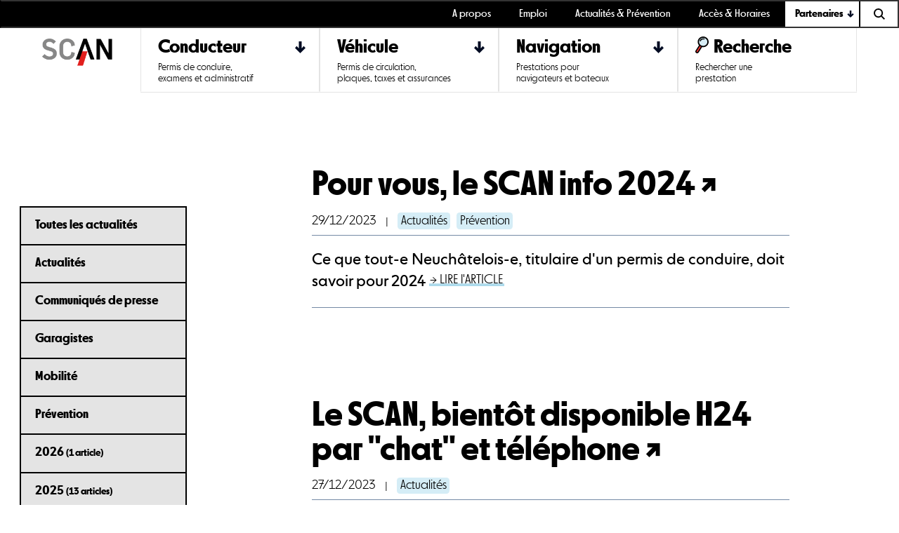

--- FILE ---
content_type: text/html; charset=utf-8
request_url: https://www.scan-ne.ch/actualites-et-prevention/annee/2023/
body_size: 16233
content:
<!DOCTYPE html>
<html lang="fr" dir="ltr" class="no-js" data-wf-page="5b51c28c45c6a3756e492233" data-wf-site="5b3c9116a35791192907f147">
<head>

<meta charset="utf-8">
<!-- 
	This website is powered by TYPO3 - inspiring people to share!
	TYPO3 is a free open source Content Management Framework initially created by Kasper Skaarhoj and licensed under GNU/GPL.
	TYPO3 is copyright 1998-2026 of Kasper Skaarhoj. Extensions are copyright of their respective owners.
	Information and contribution at https://typo3.org/
-->



<title>Actualités &amp; Prévention - SCAN : Service cantonal des automobiles et de la navigation</title>
<meta http-equiv="x-ua-compatible" content="IE=edge" />
<meta name="generator" content="TYPO3 CMS" />
<meta name="viewport" content="width=device-width, initial-scale=1" />
<meta name="robots" content="noindex,follow" />
<meta name="twitter:card" content="summary" />
<meta name="google" content="notranslate" />
<meta name="apple-mobile-web-app-capable" content="no" />


<link rel="stylesheet" type="text/css" href="https://www.scan-ne.ch/typo3conf/ext/scan_site_package/Resources/Public/css/normalize.css?1662931664" media="all">
<link rel="stylesheet" type="text/css" href="https://www.scan-ne.ch/typo3conf/ext/scan_site_package/Resources/Public/css/webflow.css?1639678586" media="all">
<link rel="stylesheet" type="text/css" href="https://www.scan-ne.ch/typo3conf/ext/scan_site_package/Resources/Public/css/scan-ttme.webflow.css?1710345285" media="all">
<link rel="stylesheet" type="text/css" href="https://www.scan-ne.ch/typo3conf/ext/scan_site_package/Resources/Public/css/scan-connect.css?1710252920" media="all">
<link rel="stylesheet" type="text/css" href="https://www.scan-ne.ch/typo3conf/ext/scan_site_package/Resources/Public/css/webfonts-scan.css?1570791666" media="all">
<link rel="stylesheet" type="text/css" href="https://www.scan-ne.ch/typo3conf/ext/fancybox/Resources/Public/Libraries/fancybox/jquery.fancybox.min.css?1697019008" media="all">
<link rel="stylesheet" type="text/css" href="https://www.scan-ne.ch/typo3conf/ext/gridgallery/Resources/Public/Libraries/justifiedGallery/justifiedGallery.min.css?1630670835" media="all">



<!-- [if lt IE 9]><script src="https://cdnjs.cloudflare.com/ajax/libs/html5shiv/3.7.3/html5shiv.min.js"></script><![endif] -->


<script>
/*<![CDATA[*/
/*TS_inlineJS*/

!function(o,c){var n=c.documentElement,t=" w-mod-";n.className+=t+"js",("ontouchstart"in o||o.DocumentTouch&&c instanceof DocumentTouch)&&(n.className+=t+"touch")}(window,document);
	<!-- Matomo -->
	var _paq = window._paq || [];
	_paq.push(['trackPageView']);
	_paq.push(['enableLinkTracking']);
	(function() {
	var u="https://talktome.matomo.cloud/";
	_paq.push(['setTrackerUrl', u+'matomo.php']);
	_paq.push(['setSiteId', '1']);
	var d=document, g=d.createElement('script'), s=d.getElementsByTagName('script')[0];
	g.type='text/javascript'; g.async=true; g.defer=true; g.src=u+'matomo.js'; s.parentNode.insertBefore(g,s);
	})();
	<!-- End Matomo Code -->

	<!-- Matomo Tag Manager -->
	var _mtm = _mtm || [];
	_mtm.push({'mtm.startTime': (new Date().getTime()), 'event': 'mtm.Start'});
	var d=document, g=d.createElement('script'), s=d.getElementsByTagName('script')[0];
	g.type='text/javascript'; g.async=true; g.defer=true; g.src='https://talktome.matomo.cloud/js/container_xR4v6hbM_dev_5419cba88a791324640c1dd6.js'; s.parentNode.insertBefore(g,s);
	<!-- End Matomo Tag Manager -->



/*]]>*/
</script>


<link rel="next" href="/actualites-et-prevention/page/2/" />

  <script id="Cookiebot" src="https://consent.cookiebot.eu/uc.js" data-cbid="3d5c6d4e-a1e4-451f-96fb-da892acd714a" type="text/javascript" async></script>

		<link rel="apple-touch-icon" sizes="180x180" href="/typo3conf/ext/scan_site_package/Resources/Public/images/apple-touch-icon.png">
		<link rel="icon" type="image/png" sizes="32x32" href="/typo3conf/ext/scan_site_package/Resources/Public/images/favicon-32x32.png">
		<link rel="icon" type="image/png" sizes="16x16" href="/typo3conf/ext/scan_site_package/Resources/Public/images/favicon-16x16.png">
		<link rel="manifest" href="/typo3conf/ext/scan_site_package/Resources/Public/images/site.webmanifest">
		<link rel="mask-icon" href="/typo3conf/ext/scan_site_package/Resources/Public/images/safari-pinned-tab.svg" color="#5bbad5">
		<meta name="msapplication-TileColor" content="#da532c">
		<meta name="theme-color" content="#ffffff">

		<meta name="google-site-verification" content="jOsr4gjbD2eOtEY-_5MVVkiFnX29Km3tw1yaVIVcW-I" />

<link rel="canonical" href="https://www.scan-ne.ch/actualites-et-prevention/annee/2023/"/>


</head>
<body id="p34" class="is--with-menu page-34 level-2 layout-pagets__plugin_withLeftColMenu">
<div id="searchOverlay" class="dropdown-list menu-pane w-dropdown-list"><div class="menu-dropdown__overlay"></div></div><div data-collapse="medium" data-animation="default" data-duration="400" class="navbar header w-nav"><div data-delay="0" class="dropdown is--compact toggle-search__wrapper w-dropdown"><a rel="lien recherche" href="/recherche/"><div id="search-mobile" class="toggle-search w-dropdown-toggle"></div></a></div><div class="mobile-menu-container w-container"><div role="navigation" class="nav-menu w-nav-menu"><nav class="top-nav w-hidden-medium w-hidden-small w-hidden-tiny"><a href="/a-propos/" class="top-nav__item w-inline-block" title="A propos"><div>A propos</div></a><a href="/emploi-1/" class="top-nav__item w-inline-block" title="Emploi"><div>Emploi</div></a><a href="/actualites-et-prevention/" class="top-nav__item w-inline-block" title="Actualités &amp; Prévention"><div>Actualités &amp; Prévention</div></a><a href="/acces-horaires/" class="top-nav__item w-inline-block" title="Accès &amp; Horaires"><div>Accès &amp; Horaires</div></a><div class="top-nav__item is--with-dropdown"><div data-delay="0" class="dropdown is--compact w-dropdown"><div class="menu-dropdown is--compact w-dropdown-toggle"><div class="menu-dropdown__heading"><h2 class="top-menu-dropdown__title">Partenaires</h2></div></div><nav class="dropdown-list menu-pane w-dropdown-list"><div class="menu-dropdown__overlay"></div><div class="w-clearfix"><div class="menu-pane__inner is--compact"><div class="menu-pane__sidebar w-hidden-medium w-hidden-small w-hidden-tiny"><div class="menu-pane__cell is--bold"><div class="menu-sidebar__heading w-clearfix"><img src="/typo3conf/ext/scan_site_package/Resources/Public/images/icon-pin.svg" alt="" class="image-2"><div class="menu-pane__title">Raccourcis</div></div></div><div class="menu-pane__cell is--with-arrow-bold"><a href="/conducteur/permis/obtenir-un-permis/examen-pratique-et-theorique/rendez-vous-examen-pratique/" class="menu-pane__link is--bold"><strong>Examen conducteur</strong></a></div><div class="menu-pane__cell is--with-arrow-bold"><a href="/vehicule/voitures-motos-scooters-quads/immatriculation-carte-grise/immatriculations-temporaires/permis-de-remplacement/" class="menu-pane__link is--bold"><strong>Permis remplacement</strong></a></div></div><div class="menu-pane__row"><div class="menu-pane__column"><div data-toggle="collapse" class="menu-pane__cell is--with-title w-clearfix"><h3 class="menu-pane__title">Domaines d&#039;activités</h3></div><div class="menu-pane__cell is--with-arrow-light"><a href="/partenaires/agents-de-securite/" class="menu-pane__link">Agents de sécurité</a></div><div class="menu-pane__cell is--with-arrow-light"><a href="/partenaires/associations/" class="menu-pane__link">Associations</a></div><div class="menu-pane__cell is--with-arrow-light"><a href="/partenaires/assureurs/" class="menu-pane__link">Assureurs</a></div><div class="menu-pane__cell is--with-arrow-light"><a href="/partenaires/moniteurs-de-conduite/" class="menu-pane__link">Moniteurs de conduite</a></div><div class="menu-pane__cell is--with-arrow-light"><a href="/partenaires/garagistes/" class="menu-pane__link">Garagistes</a></div><div class="menu-pane__cell is--with-arrow-light"><a href="/partenaires/transporteurs/" class="menu-pane__link">Transporteurs</a></div><div class="menu-pane__cell is--with-arrow-light"><a href="/partenaires/medecins/" class="menu-pane__link">Médecins</a></div><div class="menu-pane__cell is--with-arrow-light"><a href="/partenaires/opticiens-et-ophtalmologues/" class="menu-pane__link">Opticiens et ophtalmologues</a></div><div class="menu-pane__cell is--with-arrow-light"><a href="/partenaires/moniteurs-de-bateau/" class="menu-pane__link">Moniteurs de bateau</a></div><div class="menu-pane__cell is--with-arrow-light"><a href="/partenaires/chantiers-navals/" class="menu-pane__link">Chantiers navals</a></div><div class="menu-pane__cell is--with-arrow-light"><a href="/partenaires/garde-ports/" class="menu-pane__link">Garde-ports</a></div></div></div></div></div></nav></div></div></nav><nav class="u-page-max"><div class="full-menu"><a class="full-menu__brand-logo w-hidden-medium w-hidden-small w-hidden-tiny w-inline-block" title="Accueil du site du Service Cantonal des Automobiles et de la Navigation" href="/"><img src="/typo3conf/ext/scan_site_package/Resources/Public/images/SCAN-blanc2x.png" width="100" class="scan-logo" alt="SCAN : Service cantonal des automobiles et de la navigation logo"><img src="/typo3conf/ext/scan_site_package/Resources/Public/images/scan-logo--inverse.png" width="64" height="25" alt="SCAN : Service cantonal des automobiles et de la navigation logo" class="scan-logo--inverse"></a><div class="full-menu__dropdown-wrapper"><div data-delay="0" class="dropdown w-dropdown"><div class="menu-dropdown w-dropdown-toggle"><div class="menu-dropdown__heading"><h2 class="menu-dropdown__title">Conducteur</h2></div><div class="menu-dropdown__description">Permis de conduire,<br />
examens et administratif</div></div><nav class="dropdown-list menu-pane w-dropdown-list"><div class="menu-dropdown__overlay"></div><div class="u-page-max"><div class="menu-pane__inner"><div class="menu-pane__sidebar w-hidden-medium w-hidden-small w-hidden-tiny"><div class="menu-pane__cell is--bold"><div class="menu-sidebar__heading w-clearfix"><img src="/typo3conf/ext/scan_site_package/Resources/Public/images/icon-pin.svg" alt="" class="image-2"><div class="menu-pane__title">Raccourcis</div></div></div><div class="menu-pane__cell is--bold"></div><div class="menu-pane__cell is--with-arrow-bold"><a href="/conducteur/permis/obtenir-un-permis/voiture-18-ans/" class="menu-pane__link is--bold"><strong>Permis voiture (B)</strong></a></div><div class="menu-pane__cell is--with-arrow-bold"><a href="/conducteur/permis/obtenir-un-permis/moto-18-ans/" class="menu-pane__link is--bold"><strong>Permis moto (A)</strong></a></div><div class="menu-pane__cell is--with-arrow-bold"><a href="/conducteur/permis/obtenir-un-permis/scooter-16-ans/" class="menu-pane__link is--bold"><strong>Permis scooter (A1)</strong></a></div><div class="menu-pane__cell is--with-arrow-bold"><a href="/conducteur/permis/modifier-remplacer-supprimer-permis/echange-du-permis-bleu/" class="menu-pane__link is--bold"><strong>Echange du permis bleu</strong></a></div><div class="menu-pane__cell is--with-arrow-bold"><a href="/conducteur/permis/infraction-et-retrait-de-permis/scan-et-infractions-routieres/" class="menu-pane__link is--bold"><strong>Retrait de permis</strong></a></div></div><div><div class="menu-pane__row"><div class="menu-pane__column--large"><div class="menu-pane__row"><div class="menu-pane__column"><div data-toggle="collapse"
																		     data-target="#sub-8-1-0"
																		     class="menu-pane__cell is--with-title w-clearfix"><h3 class="menu-pane__title">Obtenir un permis</h3></div><div id="sub-8-1-0" class="collapse-mobile"><div data-toggle="collapse" data-target="#sub-8-1-0-0" class="menu-pane__cell is--with-arrow-light"><a href="/conducteur/permis/obtenir-un-permis/voiture-18-ans/" class="menu-pane__link">Voiture, B (17 ans)</a></div><div id="sub-8-1-0-0" class="collapse-mobile u-hide-desktop"><div class="menu-pane__cell is--with-arrow-light"><a href="/conducteur/permis/obtenir-un-permis/voiture-18-ans/permis-voiture-je-nai-pas-le-permis-scooter-ou-moto/" class="menu-pane__link is--pl-2">Permis voiture (je n&#039;ai pas le permis scooter ou moto)</a></div><div class="menu-pane__cell is--with-arrow-light"><a href="/conducteur/permis/obtenir-un-permis/voiture-18-ans/permis-voiture-jai-deja-le-permis-scooter-ou-moto/" class="menu-pane__link is--pl-2">Permis voiture (j&#039;ai déjà le permis scooter ou moto)</a></div></div><div data-toggle="collapse" data-target="#sub-8-1-0-1" class="menu-pane__cell is--with-arrow-light"><a href="/conducteur/permis/obtenir-un-permis/scooter-16-ans/" class="menu-pane__link">Moto, A1 125cm3 (16 ans)</a></div><div id="sub-8-1-0-1" class="collapse-mobile u-hide-desktop"><div class="menu-pane__cell is--with-arrow-light"><a href="/conducteur/permis/obtenir-un-permis/scooter-16-ans/permis-scooter-je-nai-pas-le-permis-voiture/" class="menu-pane__link is--pl-2">Permis moto A1 125cm3 (je n&#039;ai pas le permis voiture)</a></div><div class="menu-pane__cell is--with-arrow-light"><a href="/conducteur/permis/obtenir-un-permis/scooter-16-ans/permis-scooter-jai-deja-le-permis-voiture/" class="menu-pane__link is--pl-2">Permis moto A1 125cm3 (j&#039;ai déjà le permis voiture)</a></div></div><div data-toggle="collapse" data-target="#sub-8-1-0-2" class="menu-pane__cell is--with-arrow-light"><a href="/conducteur/permis/obtenir-un-permis/moto-18-ans/" class="menu-pane__link">Moto, A 35kW (18 ans)</a></div><div id="sub-8-1-0-2" class="collapse-mobile u-hide-desktop"><div class="menu-pane__cell is--with-arrow-light"><a href="/conducteur/permis/obtenir-un-permis/moto-18-ans/permis-moto-je-nai-pas-le-permis-voiture-ou-scooter/" class="menu-pane__link is--pl-2">Permis moto A 35kW (je n&#039;ai pas le permis voiture ou scooter)</a></div><div class="menu-pane__cell is--with-arrow-light"><a href="/conducteur/permis/obtenir-un-permis/moto-18-ans/permis-moto-jai-deja-le-permis-voiture-ou-scooter/" class="menu-pane__link is--pl-2">Permis moto A 35 kW (j&#039;ai déjà le permis voiture ou scooter)</a></div></div><div data-toggle="collapse" data-target="#sub-8-1-0-3" class="menu-pane__cell is--with-arrow-light"><a href="/conducteur/permis/moto-a-sans-limitation-20-ans/" class="menu-pane__link">Moto, catégorie A illimité (20 ans)</a></div><div id="sub-8-1-0-3" class="collapse-mobile u-hide-desktop"><div class="menu-pane__cell is--with-arrow-light"><a href="/conducteur/permis/modifier-remplacer-supprimer-permis/plus-doptions/moto-suppression-de-la-limitation-35kw-de-votre-categorie-a-limitee/" class="menu-pane__link is--pl-2">Permis moto cat. A illimité (j&#039;ai obtenu mon permis cat. A35kW avant 2021)</a></div><div class="menu-pane__cell is--with-arrow-light"><a href="/conducteur/permis/obtenir-un-permis/moto-a-illimitee-20-ans/permis-moto-a-illimite-jai-obtenu-mon-permis-a-35-kw-apres-le-01012021/" class="menu-pane__link is--pl-2">Permis moto cat. A illimité (j&#039;ai obtenu mon permis cat. A35kW après le 01.01.2021)</a></div><div class="menu-pane__cell is--with-arrow-light"><a href="/conducteur/permis/moto-a-sans-limitation-20-ans/permis-moto-cat-a-illimite-jai-passe-mon-permis-ancienne-cat-a1-avant-2003-et-obtenu-automatiquement-la-cat-a25kw-ou-a35kw/" class="menu-pane__link is--pl-2">Permis moto cat. A illimité (j&#039;ai passé mon permis ancienne cat. A1 avant 2003 et obtenu automatiquement la cat. A25kW ou A35kW)</a></div></div><div data-toggle="collapse" data-target="#sub-8-1-0-4" class="menu-pane__cell is--with-arrow-light"><a href="/conducteur/permis/obtenir-un-permis/permis-professionnels/" class="menu-pane__link">Permis professionnels</a></div><div id="sub-8-1-0-4" class="collapse-mobile u-hide-desktop"><div class="menu-pane__cell is--with-arrow-light"><a href="/conducteur/permis/obtenir-un-permis/permis-professionnels/permis-taxi/" class="menu-pane__link is--pl-2">Permis taxi</a></div><div class="menu-pane__cell is--with-arrow-light"><a href="/conducteur/permis/obtenir-un-permis/permis-professionnels/permis-pour-transport-decoliers-douvriers-de-personnes-handicapees-ou-ambulances/" class="menu-pane__link is--pl-2">Permis pour transport d&#039;écoliers, d&#039;ouvriers, de personnes handicapées ou ambulances</a></div><div class="menu-pane__cell is--with-arrow-light"><a href="/conducteur/permis/obtenir-un-permis/permis-professionnels/permis-camion-de-moins-de-7500-kg/" class="menu-pane__link is--pl-2">Permis camion de moins de 7500 kg</a></div><div class="menu-pane__cell is--with-arrow-light"><a href="/conducteur/permis/obtenir-un-permis/permis-professionnels/permis-camion/" class="menu-pane__link is--pl-2">Permis camion</a></div><div class="menu-pane__cell is--with-arrow-light"><a href="/conducteur/permis/obtenir-un-permis/permis-professionnels/permis-minibus/" class="menu-pane__link is--pl-2">Permis minibus et autocars</a></div><div class="menu-pane__cell is--with-arrow-light"><a href="/conducteur/permis/obtenir-un-permis/permis-professionnels/permis-autocar/" class="menu-pane__link is--pl-2">Permis autocar</a></div><div class="menu-pane__cell is--with-arrow-light"><a href="/conducteur/permis/obtenir-un-permis/permis-professionnels/permis-trolleybus/" class="menu-pane__link is--pl-2">Permis trolleybus</a></div></div><div class="menu-pane__cell is--with-arrow-light"><a href="/conducteur/permis/obtenir-un-permis/permis-international/" class="menu-pane__link">Permis international</a></div><div data-toggle="collapse" data-target="#sub-8-1-0-6" class="menu-pane__cell is--with-arrow-light"><a href="/conducteur/permis/obtenir-un-permis/permis-etrangers/" class="menu-pane__link">Permis étrangers</a></div><div id="sub-8-1-0-6" class="collapse-mobile u-hide-desktop"><div class="menu-pane__cell is--with-arrow-light"><a href="/conducteur/permis/obtenir-un-permis/permis-etrangers/echange-permis-ukraine/" class="menu-pane__link is--pl-2">Conducteurs en provenance d&#039;Ukraine</a></div><div class="menu-pane__cell is--with-arrow-light"><a href="/conducteur/permis/obtenir-un-permis/permis-etrangers/echange-du-permis-etranger-contre-permis-suisse-voiture-ou-moto/" class="menu-pane__link is--pl-2">Echange du permis étranger contre permis suisse (voiture ou moto)</a></div><div class="menu-pane__cell is--with-arrow-light"><a href="/conducteur/permis/obtenir-un-permis/permis-etrangers/echange-du-permis-etranger-contre-permis-suisse-categories-professionnelles/" class="menu-pane__link is--pl-2">Echange du permis étranger contre permis suisse (catégories professionnelles)</a></div><div class="menu-pane__cell is--with-arrow-light"><a href="/conducteur/permis/obtenir-un-permis/permis-etrangers/conduire-en-suisse-de-maniere-professionnelle-frontalier/" class="menu-pane__link is--pl-2">Conduire en Suisse de manière professionnelle (frontalier)</a></div><div class="menu-pane__cell is--with-arrow-light"><a href="/conducteur/permis/obtenir-un-permis/permis-etrangers/reussir-sa-course-de-controle-pour-echanger-son-permis-de-conduire-etranger-nos-recommandations/" class="menu-pane__link is--pl-2">Réussir sa course de contrôle pour échanger son permis de conduire étranger: nos recommandations</a></div></div><div data-toggle="collapse" data-target="#sub-8-1-0-7" class="menu-pane__cell is--with-arrow-light"><a href="/conducteur/permis/obtenir-un-permis/examen-pratique-et-theorique/" class="menu-pane__link">Examen pratique et théorique</a></div><div id="sub-8-1-0-7" class="collapse-mobile u-hide-desktop"><div class="menu-pane__cell is--with-arrow-light"><a href="/conducteur/permis/obtenir-un-permis/examen-pratique-et-theorique/examen-theorique/" class="menu-pane__link is--pl-2">Examen théorique</a></div><div class="menu-pane__cell is--with-arrow-light"><a href="/conducteur/permis/obtenir-un-permis/examen-pratique-et-theorique/passer-son-permis-nos-recommandations/" class="menu-pane__link is--pl-2">Passer son permis voiture: nos recommandations</a></div><div class="menu-pane__cell is--with-arrow-light"><a href="/conducteur/permis/obtenir-un-permis/examen-pratique-et-theorique/passer-son-permis-moto-nos-recommandations/" class="menu-pane__link is--pl-2">Passer son permis moto: nos recommandations</a></div><div class="menu-pane__cell is--with-arrow-light"><a href="/conducteur/permis/obtenir-un-permis/examen-pratique-et-theorique/rendez-vous-examen-pratique/" class="menu-pane__link is--pl-2">Prendre un rendez-vous d&#039;examen pratique</a></div><div class="menu-pane__cell is--with-arrow-light"><a href="/conducteur/permis/obtenir-un-permis/examen-pratique-et-theorique/deplacement-annulation-du-rendez-vous-dexamen/" class="menu-pane__link is--pl-2">Déplacer ou annuler un rendez-vous d&#039;examen</a></div><div class="menu-pane__cell is--with-arrow-light"><a href="/conducteur/permis/obtenir-un-permis/examen-pratique-et-theorique/examen-dans-un-autre-canton/" class="menu-pane__link is--pl-2">Examen dans un autre canton</a></div><div class="menu-pane__cell is--with-arrow-light"><a href="/conducteur/permis/obtenir-un-permis/examen-pratique-et-theorique/les-systemes-dassistance-a-la-conduite/" class="menu-pane__link is--pl-2">Les systèmes d&#039;assistance à la conduite</a></div></div><div data-toggle="collapse" data-target="#sub-8-1-0-8" class="menu-pane__cell is--with-arrow-light"><a href="/conducteur/permis/obtenir-un-permis/autres-permis/" class="menu-pane__link">Autres permis</a></div><div id="sub-8-1-0-8" class="collapse-mobile u-hide-desktop"><div class="menu-pane__cell is--with-arrow-light"><a href="/conducteur/permis/obtenir-un-permis/autres-permis/permis-vehicules-45-kmh/" class="menu-pane__link is--pl-2">Permis véhicules 45 km/h</a></div><div class="menu-pane__cell is--with-arrow-light"><a href="/conducteur/permis/obtenir-un-permis/autres-permis/permis-remorque/" class="menu-pane__link is--pl-2">Permis remorque</a></div><div class="menu-pane__cell is--with-arrow-light"><a href="/conducteur/permis/obtenir-un-permis/autres-permis/permis-tracteur-agricole/" class="menu-pane__link is--pl-2">Permis tracteur agricole</a></div><div class="menu-pane__cell is--with-arrow-light"><a href="/conducteur/permis/obtenir-un-permis/autres-permis/permis-cyclomoteur-ou-velo-electrique/" class="menu-pane__link is--pl-2">Permis cyclomoteur ou vélo électrique</a></div><div class="menu-pane__cell is--with-arrow-light"><a href="/conducteur/permis/obtenir-un-permis/autres-permis/permis-motocycle-leger-a1-45km/h-15-ans/" class="menu-pane__link is--pl-2">Permis motocycle léger, A1 45km/h (15 ans)</a></div><div class="menu-pane__cell is--with-arrow-light"><a href="/conducteur/permis/obtenir-un-permis/autres-permis/permis-civil-sur-base-dun-permis-militaire/" class="menu-pane__link is--pl-2">Permis civil véhicule sur base d&#039;un permis militaire</a></div><div class="menu-pane__cell is--with-arrow-light"><a href="/conducteur/permis/obtenir-un-permis/autres-permis/du-permis-a-lessai-au-permis-definitif/" class="menu-pane__link is--pl-2">Du permis à l&#039;essai au permis définitif</a></div><div class="menu-pane__cell is--with-arrow-light"><a href="/conducteur/permis/obtenir-un-permis/autres-permis/modifications-a-venir-en-2021-concernant-les-permis-voiture-scooter-et-moto/" class="menu-pane__link is--pl-2">Modifications 2021 concernant les permis voiture, scooter et moto</a></div><div class="menu-pane__cell is--with-arrow-light"><a href="/conducteur/permis/obtenir-un-permis/autres-permis/transmission-photo-et-signature/" class="menu-pane__link is--pl-2">Transmission photo et signature</a></div></div></div></div><div class="menu-pane__column"><div data-toggle="collapse"
																		     data-target="#sub-8-1-2"
																		     class="menu-pane__cell is--with-title w-clearfix"><h3 class="menu-pane__title">Modifier, remplacer ou supprimer un permis</h3></div><div id="sub-8-1-2" class="collapse-mobile"><div class="menu-pane__cell is--with-arrow-light"><a href="/conducteur/permis/modifier-remplacer-supprimer-permis/perte-ou-vol-du-permis-de-conduire/" class="menu-pane__link">Perte ou vol du permis de conduire</a></div><div class="menu-pane__cell is--with-arrow-light"><a href="/conducteur/permis/modifier-remplacer-supprimer-permis/echange-du-permis-bleu/" class="menu-pane__link">Echange du permis bleu</a></div><div class="menu-pane__cell is--with-arrow-light"><a href="/conducteur/permis/modifier-remplacer-supprimer-permis/remplacement-du-permis-de-conduire-en-mauvais-etat/" class="menu-pane__link">Remplacement du permis de conduire (mauvais état ou changement de la photo)</a></div><div data-toggle="collapse" data-target="#sub-8-1-2-3" class="menu-pane__cell is--with-arrow-light"><a href="/conducteur/permis/modifier-remplacer-supprimer-permis/plus-doptions/" class="menu-pane__link">Plus d&#039;options</a></div><div id="sub-8-1-2-3" class="collapse-mobile u-hide-desktop"><div class="menu-pane__cell is--with-arrow-light"><a href="/conducteur/permis/modifier-remplacer-supprimer-permis/plus-doptions/suppression-du-code-port-de-lunettes-etou-lentilles-de-contact/" class="menu-pane__link is--pl-2">Suppression du code port de lunettes et/ou lentilles de contact</a></div><div class="menu-pane__cell is--with-arrow-light"><a href="/conducteur/permis/modifier-remplacer-supprimer-permis/plus-doptions/renonciation-au-permis-de-conduire/" class="menu-pane__link is--pl-2">Renonciation au permis de conduire</a></div><div class="menu-pane__cell is--with-arrow-light"><a href="/conducteur/permis/modifier-remplacer-supprimer-permis/plus-doptions/renonciation-a-une-categorie-professionnelle/" class="menu-pane__link is--pl-2">Renonciation à une catégorie professionnelle</a></div><div class="menu-pane__cell is--with-arrow-light"><a href="/conducteur/permis/modifier-remplacer-supprimer-permis/plus-doptions/demander-un-permis-deleve-conducteur-trice-numerique/" class="menu-pane__link is--pl-2">Demander un permis d&#039;élève-conducteur-trice numérique</a></div><div class="menu-pane__cell is--with-arrow-light"><a href="/conducteur/permis/modifier-remplacer-supprimer-permis/plus-doptions/codes-dans-le-permis-de-conduire/" class="menu-pane__link is--pl-2">Codes dans le permis de conduire</a></div></div></div><div data-toggle="collapse"
																		     data-target="#sub-8-1-3"
																		     class="menu-pane__cell is--with-title w-clearfix is--mt-1"><h3 class="menu-pane__title">Infraction et retrait de permis</h3></div><div id="sub-8-1-3" class="collapse-mobile"><div class="menu-pane__cell is--with-arrow-light"><a href="/conducteur/permis/infraction-et-retrait-de-permis/scan-et-infractions-routieres/" class="menu-pane__link">SCAN et infractions routières</a></div><div class="menu-pane__cell is--with-arrow-light"><a href="/conducteur/permis/infraction-et-retrait-de-permis/extrait-de-mes-mesures-administratives-de-siac-ex-admas/" class="menu-pane__link">Extrait de mes mesures administratives de SIAC (ex-ADMAS)</a></div></div></div></div></div><div class="menu-pane__column--large"><div class="menu-pane__row"><div class="menu-pane__column"><div data-toggle="collapse"
																		     data-target="#sub-9-2-0"
																		     class="menu-pane__cell is--with-title w-clearfix"><h3 class="menu-pane__title">Identité</h3></div><div id="sub-9-2-0" class="collapse-mobile"><div data-toggle="collapse" data-target="#sub-9-2-0-0" class="menu-pane__cell is--with-arrow-light"><a href="/conducteur/administratif/administratif-et-donnees-personnelles/demenagement-et-deuil/" class="menu-pane__link">Déménagement et deuil</a></div><div id="sub-9-2-0-0" class="collapse-mobile u-hide-desktop"><div class="menu-pane__cell is--with-arrow-light"><a href="/conducteur/administratif/administratif-et-donnees-personnelles/demenagement-a-linterieur-du-canton/" class="menu-pane__link is--pl-2">Déménagement à l&#039;intérieur du canton</a></div><div class="menu-pane__cell is--with-arrow-light"><a href="/conducteur/administratif/administratif-et-donnees-personnelles/etablissement-dans-le-canton-en-provenance-dun-autre-canton/" class="menu-pane__link is--pl-2">Etablissement dans le canton en provenance d&#039;un autre canton</a></div><div class="menu-pane__cell is--with-arrow-light"><a href="/conducteur/administratif/administratif-et-donnees-personnelles/etablissement-dans-le-canton-en-provenance-de-letranger/" class="menu-pane__link is--pl-2">Etablissement dans le canton en provenance de l&#039;étranger</a></div><div class="menu-pane__cell is--with-arrow-light"><a href="/conducteur/administratif/administratif-et-donnees-personnelles/etablissement-dans-un-autre-canton/" class="menu-pane__link is--pl-2">Etablissement dans un autre canton</a></div><div class="menu-pane__cell is--with-arrow-light"><a href="/conducteur/administratif/administratif-et-donnees-personnelles/etablissement-a-letranger/" class="menu-pane__link is--pl-2">Etablissement à l&#039;étranger</a></div><div class="menu-pane__cell is--with-arrow-light"><a href="/conducteur/administratif/administratif-et-donnees-personnelles/long-sejour-a-letranger-3-a-12-mois/" class="menu-pane__link is--pl-2">Long séjour à l&#039;étranger (3 à 12 mois)</a></div><div class="menu-pane__cell is--with-arrow-light"><a href="/conducteur/administratif/administratif-et-donnees-personnelles/attestation-de-detention-dun-permis-de-conduire/" class="menu-pane__link is--pl-2">Attestation de détention d&#039;un permis de conduire et extrait SIAC</a></div><div class="menu-pane__cell is--with-arrow-light"><a href="/conducteur/administratif/administratif-et-donnees-personnelles/deuil-dans-ma-famille/" class="menu-pane__link is--pl-2">Deuil dans ma famille, décès</a></div></div><div data-toggle="collapse" data-target="#sub-9-2-0-1" class="menu-pane__cell is--with-arrow-light"><a href="/conducteur/administratif/administratif-et-donnees-personnelles/gestion-de-mes-donnees-personnelles/" class="menu-pane__link">Gestion de mes données personnelles</a></div><div id="sub-9-2-0-1" class="collapse-mobile u-hide-desktop"><div class="menu-pane__cell is--with-arrow-light"><a href="/conducteur/administratif/administratif-et-donnees-personnelles/gestion-de-mes-donnees-personnelles/gestion-de-mon-adresse-email-et-numero-de-telephone/" class="menu-pane__link is--pl-2">Gestion de mon adresse, email et numéro de téléphone</a></div><div class="menu-pane__cell is--with-arrow-light"><a href="/conducteur/administratif/administratif-et-donnees-personnelles/gestion-de-mes-donnees-personnelles/non-publication-de-mes-donnees-personnelles/" class="menu-pane__link is--pl-2">Non-publication de mes données personnelles, identité</a></div><div class="menu-pane__cell is--with-arrow-light"><a href="/conducteur/administratif/administratif-et-donnees-personnelles/gestion-de-mes-donnees-personnelles/changement-de-nom-prenom-genre-ou-nationalite/" class="menu-pane__link is--pl-2">Changement de nom, prénom, genre ou nationalité, identité</a></div><div class="menu-pane__cell is--with-arrow-light"><a href="/conducteur/administratif/administratif-et-donnees-personnelles/gestion-de-mes-donnees-personnelles/courriels-informationnels/" class="menu-pane__link is--pl-2">Courriels informationnels</a></div></div><div data-toggle="collapse" data-target="#sub-9-2-0-2" class="menu-pane__cell is--with-arrow-light"><a href="/conducteur/administratif/administratif-et-donnees-personnelles/paiement-et-facturation/" class="menu-pane__link">Paiement et facturation</a></div><div id="sub-9-2-0-2" class="collapse-mobile u-hide-desktop"><div class="menu-pane__cell is--with-arrow-light"><a href="/conducteur/administratif/administratif-et-donnees-personnelles/communiquer-mon-numero-de-compte-pour-un-remboursement/" class="menu-pane__link is--pl-2">Communiquer mon numéro de compte pour un remboursement, note de crédit</a></div><div class="menu-pane__cell is--with-arrow-light"><a href="/conducteur/administratif/administratif-et-donnees-personnelles/ebill-e-facture/" class="menu-pane__link is--pl-2">eBill (e-Facture)</a></div><div class="menu-pane__cell is--with-arrow-light"><a href="/conducteur/administratif/administratif-et-donnees-personnelles/paiement-et-facturation/facture-par-courriel/" class="menu-pane__link is--pl-2">Facture par courriel (e-mail)</a></div><div class="menu-pane__cell is--with-arrow-light"><a href="/conducteur/administratif/administratif-et-donnees-personnelles/paiement-et-facturation/qr-facture/" class="menu-pane__link is--pl-2">QR-facture</a></div><div class="menu-pane__cell is--with-arrow-light"><a href="/conducteur/administratif/administratif-et-donnees-personnelles/consulter-mon-compte-et-mes-factures/" class="menu-pane__link is--pl-2">Consulter mon compte et mes factures</a></div><div class="menu-pane__cell is--with-arrow-light"><a href="/vehicule/taxe/calculer-votre-taxe-automobile-et-remorque/" class="menu-pane__link is--pl-2">Connaître le montant de la taxe de mon véhicule</a></div><div class="menu-pane__cell is--with-arrow-light"><a href="/conducteur/administratif/administratif-et-donnees-personnelles/conditions-de-paiement-du-scan/" class="menu-pane__link is--pl-2">Conditions de paiement du SCAN</a></div><div class="menu-pane__cell is--with-arrow-light"><a href="/conducteur/administratif/administratif-et-donnees-personnelles/groupage-des-factures/" class="menu-pane__link is--pl-2">Groupage des factures</a></div><div class="menu-pane__cell is--with-arrow-light"><a href="/conducteur/administratif/administratif-et-donnees-personnelles/bon-cadeau/" class="menu-pane__link is--pl-2">Bon cadeau</a></div></div><div data-toggle="collapse" data-target="#sub-9-2-0-3" class="menu-pane__cell is--with-arrow-light"><a href="/conducteur/administratif/administratif-et-donnees-personnelles/guichet-unique/" class="menu-pane__link">Guichet unique</a></div><div id="sub-9-2-0-3" class="collapse-mobile u-hide-desktop"><div class="menu-pane__cell is--with-arrow-light"><a href="/conducteur/administratif/administratif-et-donnees-personnelles/inscription-et-utilisation-du-guichet-unique/" class="menu-pane__link is--pl-2">Inscription et utilisation du Guichet unique</a></div><div class="menu-pane__cell is--with-arrow-light"><a href="/conducteur/administratif/administratif-et-donnees-personnelles/guichet-unique/recevoir-mes-documents-du-scan-dans-le-guichet-unique/" class="menu-pane__link is--pl-2">Recevoir mes documents du SCAN dans le Guichet Unique</a></div></div><div data-toggle="collapse" data-target="#sub-9-2-0-4" class="menu-pane__cell is--with-arrow-light"><a href="/conducteur/administratif/administratif-et-donnees-personnelles/projets/" class="menu-pane__link">Projets</a></div><div id="sub-9-2-0-4" class="collapse-mobile u-hide-desktop"><div class="menu-pane__cell is--with-arrow-light"><a href="/conducteur/administratif/administratif-et-donnees-personnelles/projets/metamorphose/" class="menu-pane__link is--pl-2">MORPHO</a></div></div><div data-toggle="collapse" data-target="#sub-9-2-0-5" class="menu-pane__cell is--with-arrow-light"><a href="/conducteur/administratif/administratif-et-donnees-personnelles/moniteurs-opticiens-medecins-et-cours-de-premiers-secours-samaritains/" class="menu-pane__link">Moniteurs, opticiens, médecins et cours de premiers secours (samaritains)</a></div><div id="sub-9-2-0-5" class="collapse-mobile u-hide-desktop"><div class="menu-pane__cell is--with-arrow-light"><a href="/adresses/cours-de-premiers-secours/" class="menu-pane__link is--pl-2">Cours de premiers secours</a></div><div class="menu-pane__cell is--with-arrow-light"><a href="/adresses/moniteurs-de-conduite/" class="menu-pane__link is--pl-2">Moniteurs de conduite</a></div><div class="menu-pane__cell is--with-arrow-light"><a href="/adresses/opticiens/" class="menu-pane__link is--pl-2">Opticiens agréés</a></div><div class="menu-pane__cell is--with-arrow-light"><a href="https://medtraffic.ch/fr/conducteurs/recherche-specialiste-par-lieu/" class="menu-pane__link is--pl-2">Médecins et psychologues du trafic</a></div></div></div></div><div class="menu-pane__column"><div data-toggle="collapse"
																		     data-target="#sub-9-2-2"
																		     class="menu-pane__cell is--with-title w-clearfix"><h3 class="menu-pane__title">Handicap</h3></div><div id="sub-9-2-2" class="collapse-mobile"><div class="menu-pane__cell is--with-arrow-light"><a href="/conducteur/administratif/handicap/carte-de-parcage/" class="menu-pane__link">Carte de parcage</a></div><div class="menu-pane__cell is--with-arrow-light"><a href="/conducteur/administratif/handicap/conduite-dun-vehicule-adapte/" class="menu-pane__link">Conduite d&#039;un véhicule adapté</a></div><div class="menu-pane__cell is--with-arrow-light"><a href="/conducteur/administratif/handicap/exemption-de-la-taxe-annuelle/" class="menu-pane__link">Exemption de la taxe annuelle</a></div></div><div data-toggle="collapse"
																		     data-target="#sub-9-2-3"
																		     class="menu-pane__cell is--with-title w-clearfix is--mt-1"><h3 class="menu-pane__title">Autres prestations</h3></div><div id="sub-9-2-3" class="collapse-mobile"><div data-toggle="collapse" data-target="#sub-9-2-3-0" class="menu-pane__cell is--with-arrow-light"><a href="/conducteur/administratif/autres-prestations/permis-professionnel/" class="menu-pane__link">Permis professionnel</a></div><div id="sub-9-2-3-0" class="collapse-mobile u-hide-desktop"><div class="menu-pane__cell is--with-arrow-light"><a href="/conducteur/administratif/autres-prestations/permis-professionnel/carte-pour-tachygraphe-numerique/" class="menu-pane__link is--pl-2">Carte pour tachygraphe numérique</a></div><div class="menu-pane__cell is--with-arrow-light"><a href="/conducteur/administratif/autres-prestations/permis-professionnel/certificat-de-capacite-transport-de-personnes-etou-marchandises-oacp/" class="menu-pane__link is--pl-2">Certificat de capacité: transport de personnes et/ou marchandises (OACP)</a></div></div><div class="menu-pane__cell is--with-arrow-light"><a href="/conducteur/administratif/autres-prestations/subvention-formation/" class="menu-pane__link">Subvention formation continue volontaire</a></div><div class="menu-pane__cell is--with-arrow-light"><a href="/conducteur/administratif/autres-prestations/subvention-cours-dinitiation-a-la-conduite-dune-moto/" class="menu-pane__link">Subvention cours d&#039;initiation à la conduite d&#039;une moto</a></div><div class="menu-pane__cell is--with-arrow-light"><a href="/conducteur/administratif/autres-prestations/controles-medicaux-subsequents/" class="menu-pane__link">Contrôles médicaux subséquents</a></div><div class="menu-pane__cell is--with-arrow-light"><a href="/conducteur/permis/obtenir-un-permis/examen-pratique-et-theorique/passer-son-permis-nos-recommandations-1/" class="menu-pane__link">Les recommandations du SCAN aux seniors</a></div><div class="menu-pane__cell is--with-arrow-light"><a href="/conducteur/administratif/autres-prestations/des-slogans-de-prevention-100-neuchatelois/" class="menu-pane__link">Des slogans de prévention 100% neuchâtelois</a></div><div class="menu-pane__cell is--with-arrow-light"><a href="/conducteur/administratif/autres-prestations/nos-brochures-preventives/" class="menu-pane__link">Nos brochures préventives</a></div><div class="menu-pane__cell is--with-arrow-light"><a href="/conducteur/administratif/autres-prestations/la-journee-des-motard-e-s-2025/" class="menu-pane__link">La journée des motard-e-s 2025</a></div><div class="menu-pane__cell is--with-arrow-light"><a href="/conducteur/administratif/autres-prestations/infographies/" class="menu-pane__link">Nos infographies et flyers</a></div><div class="menu-pane__cell is--with-arrow-light"><a href="/videospreventives/" class="menu-pane__link">Nos vidéos préventives</a></div></div></div></div></div></div></div></div></div></nav></div><div data-delay="0" class="dropdown w-dropdown"><div class="menu-dropdown w-dropdown-toggle"><div class="menu-dropdown__heading"><h2 class="menu-dropdown__title">Véhicule</h2></div><div class="menu-dropdown__description">Permis de circulation,<br />
plaques, taxes et assurances</div></div><nav class="dropdown-list menu-pane w-dropdown-list"><div class="menu-dropdown__overlay"></div><div class="u-page-max"><div class="menu-pane__inner"><div class="menu-pane__sidebar w-hidden-medium w-hidden-small w-hidden-tiny"><div class="menu-pane__cell is--bold"><div class="menu-sidebar__heading w-clearfix"><img src="/typo3conf/ext/scan_site_package/Resources/Public/images/icon-pin.svg" alt="" class="image-2"><div class="menu-pane__title">Raccourcis</div></div></div><div class="menu-pane__cell is--bold"></div><div class="menu-pane__cell is--with-arrow-bold"><a href="/vehicule/expertise/rendez-vous/" class="menu-pane__link is--bold"><strong>RDV Expertise</strong></a></div><div class="menu-pane__cell is--with-arrow-bold"><a href="/vehicule/voitures-motos-scooters-quads/plaques/choisir-mon-numero-de-plaques/" class="menu-pane__link is--bold"><strong>Achat numéro de plaques</strong></a></div><div class="menu-pane__cell is--with-arrow-bold"><a href="/vehicule/voitures-motos-scooters-quads/immatriculation-carte-grise/changement-de-vehicule/" class="menu-pane__link is--bold"><strong>Changement de véhicule</strong></a></div><div class="menu-pane__cell is--with-arrow-bold"><a href="/vehicule/taxe/calculer-votre-taxe-automobile-et-remorque/" class="menu-pane__link is--bold"><strong>Calcul de la taxe annuelle</strong></a></div><div class="menu-pane__cell is--with-arrow-bold"><a href="/vehicule/voitures-motos-scooters-quads/plaques/connaitre-lidentite-du-detenteur-dune-plaque/" class="menu-pane__link is--bold"><strong>Recherche de détenteur de plaque</strong></a></div></div><div><div class="menu-pane__row"><div class="menu-pane__column--large"><div class="menu-pane__row"><div class="menu-pane__column"><div data-toggle="collapse"
																		     data-target="#sub-135-1-0"
																		     class="menu-pane__cell is--with-title w-clearfix"><h3 class="menu-pane__title">Voitures, motos, scooters et quads</h3></div><div id="sub-135-1-0" class="collapse-mobile"><div data-toggle="collapse" data-target="#sub-135-1-0-0" class="menu-pane__cell is--with-arrow-light"><a href="/vehicule/voitures-motos-scooters-quads/immatriculation-carte-grise/" class="menu-pane__link">Immatriculation [carte grise]</a></div><div id="sub-135-1-0-0" class="collapse-mobile u-hide-desktop"><div class="menu-pane__cell is--with-arrow-light"><a href="/vehicule/voitures-motos-scooters-quads/immatriculation-carte-grise/plaques-interchangeables/" class="menu-pane__link is--pl-2">Plaques interchangeables</a></div><div class="menu-pane__cell is--with-arrow-light"><a href="/vehicule/voitures-motos-scooters-quads/immatriculation-carte-grise/immatriculation-avec-de-nouvelles-plaques/" class="menu-pane__link is--pl-2">Immatriculation avec de nouvelles plaques</a></div><div class="menu-pane__cell is--with-arrow-light"><a href="/vehicule/voitures-motos-scooters-quads/immatriculation-carte-grise/immatriculation-avec-des-plaques-deposees/" class="menu-pane__link is--pl-2">Immatriculation avec des plaques déposées</a></div><div class="menu-pane__cell is--with-arrow-light"><a href="/vehicule/voitures-motos-scooters-quads/immatriculation-carte-grise/changement-de-vehicule/" class="menu-pane__link is--pl-2">Changement de véhicule</a></div><div class="menu-pane__cell is--with-arrow-light"><a href="/vehicule/voitures-motos-scooters-quads/immatriculation-carte-grise/perte-ou-vol-du-permis-de-circulation/" class="menu-pane__link is--pl-2">Perte ou vol du permis de circulation</a></div><div class="menu-pane__cell is--with-arrow-light"><a href="/vehicule/voitures-motos-scooters-quads/immatriculation-carte-grise/annulation-du-permis-de-circulation/" class="menu-pane__link is--pl-2">Annulation du permis de circulation</a></div><div class="menu-pane__cell is--with-arrow-light"><a href="/vehicule/voitures-motos-scooters-quads/immatriculation-carte-grise/changement-dassurance/" class="menu-pane__link is--pl-2">Changement d&#039;assurance</a></div><div class="menu-pane__cell is--with-arrow-light"><a href="/vehicule/voitures-motos-scooters-quads/immatriculation-carte-grise/radiation-ou-inscription-dun-code-178/" class="menu-pane__link is--pl-2">Interdiction du changement de détenteur (code 178)</a></div><div class="menu-pane__cell is--with-arrow-light"><a href="/vehicule/voitures-motos-scooters-quads/immatriculation-carte-grise/controler-une-attestation-dassurance/" class="menu-pane__link is--pl-2">Contrôler une attestation d&#039;assurance</a></div><div class="menu-pane__cell is--with-arrow-light"><a href="/vehicule/voitures-motos-scooters-quads/immatriculation-carte-grise/immatriculations-temporaires/" class="menu-pane__link is--pl-2">Immatriculations temporaires</a></div><div class="menu-pane__cell is--with-arrow-light"><a href="/vehicule/voitures-motos-scooters-quads/immatriculation-carte-grise/plus-de-prestations/" class="menu-pane__link is--pl-2">Plus de prestations</a></div></div><div data-toggle="collapse" data-target="#sub-135-1-0-1" class="menu-pane__cell is--with-arrow-light"><a href="/vehicule/voitures-motos-scooters-quads/plaques/" class="menu-pane__link">Plaques</a></div><div id="sub-135-1-0-1" class="collapse-mobile u-hide-desktop"><div class="menu-pane__cell is--with-arrow-light"><a href="/vehicule/voitures-motos-scooters-quads/plaques/choisir-mon-numero-de-plaques/" class="menu-pane__link is--pl-2">Choisir mon numéro de plaques</a></div><div class="menu-pane__cell is--with-arrow-light"><a href="/vehicule/voitures-motos-scooters-quads/plaques/changer-de-numero-de-plaques/" class="menu-pane__link is--pl-2">Changer de numéro de plaques</a></div><div class="menu-pane__cell is--with-arrow-light"><a href="/vehicule/voitures-motos-scooters-quads/plaques/depot-des-plaques/" class="menu-pane__link is--pl-2">Dépôt des plaques</a></div><div class="menu-pane__cell is--with-arrow-light"><a href="/vehicule/voitures-motos-scooters-quads/plaques/reprise-des-plaques/" class="menu-pane__link is--pl-2">Reprise des plaques</a></div><div class="menu-pane__cell is--with-arrow-light"><a href="/vehicule/voitures-motos-scooters-quads/plaques/perte-de-mes-plaques/" class="menu-pane__link is--pl-2">Perte de mes plaques</a></div><div class="menu-pane__cell is--with-arrow-light"><a href="/vehicule/voitures-motos-scooters-quads/plaques/vol-de-mes-plaques/" class="menu-pane__link is--pl-2">Vol de mes plaques</a></div><div class="menu-pane__cell is--with-arrow-light"><a href="/vehicule/voitures-motos-scooters-quads/plaques/connaitre-lidentite-du-detenteur-dune-plaque/" class="menu-pane__link is--pl-2">Connaître l&#039;identité du détenteur d&#039;une plaque</a></div><div class="menu-pane__cell is--with-arrow-light"><a href="/vehicule/voitures-motos-scooters-quads/plaques/commander-de-nouvelles-plaques/" class="menu-pane__link is--pl-2">Commander de nouvelles plaques</a></div><div class="menu-pane__cell is--with-arrow-light"><a href="/vehicule/voitures-motos-scooters-quads/plaques/commander-une-plaque-rouge-pour-porte-velos/" class="menu-pane__link is--pl-2">Commander une plaque rouge pour porte-vélos</a></div><div class="menu-pane__cell is--with-arrow-light"><a href="/vehicule/voitures-motos-scooters-quads/plaques/informations-utiles-sur-les-plaques-de-controle/" class="menu-pane__link is--pl-2">Informations utiles sur les plaques de contrôle, cession de plaques, renonciation</a></div></div><div class="menu-pane__cell is--with-arrow-light"><a href="/vehicule/expertise/rendez-vous/" class="menu-pane__link">Expertise/contrôle technique</a></div></div><div data-toggle="collapse"
																		     data-target="#sub-135-1-1"
																		     class="menu-pane__cell is--with-title w-clearfix is--mt-1"><h3 class="menu-pane__title">Taxe</h3></div><div id="sub-135-1-1" class="collapse-mobile"><div class="menu-pane__cell is--with-arrow-light"><a href="/vehicule/taxe/calculer-votre-taxe-automobile-et-remorque/" class="menu-pane__link">Calculer votre taxe automobile et remorque</a></div></div></div><div class="menu-pane__column"><div data-toggle="collapse"
																		     data-target="#sub-135-1-3"
																		     class="menu-pane__cell is--with-title w-clearfix"><h3 class="menu-pane__title">Cyclomoteurs, vélos électriques et véhicules assimilés</h3></div><div id="sub-135-1-3" class="collapse-mobile"><div data-toggle="collapse" data-target="#sub-135-1-3-0" class="menu-pane__cell is--with-arrow-light"><a href="/vehicule/cyclomoteurs-velos-electriques-etc/immatriculation-carte-grise/" class="menu-pane__link">Immatriculation [carte grise]</a></div><div id="sub-135-1-3-0" class="collapse-mobile u-hide-desktop"><div class="menu-pane__cell is--with-arrow-light"><a href="/vehicule/cyclomoteurs-velos-electriques-etc/immatriculation-carte-grise/immatriculer-sur-une-nouvelle-plaque/" class="menu-pane__link is--pl-2">Immatriculer sur une nouvelle plaque</a></div><div class="menu-pane__cell is--with-arrow-light"><a href="/vehicule/cyclomoteurs-velos-electriques-etc/immatriculation-carte-grise/changement-de-detenteur/" class="menu-pane__link is--pl-2">Changement de détenteur</a></div><div class="menu-pane__cell is--with-arrow-light"><a href="/vehicule/cyclomoteurs-velos-electriques-etc/immatriculation-carte-grise/renouvellement-de-la-vignette/" class="menu-pane__link is--pl-2">Renouvellement de la vignette</a></div><div class="menu-pane__cell is--with-arrow-light"><a href="/vehicule/cyclomoteurs-velos-electriques-etc/immatriculation-carte-grise/changement-de-cyclomoteur-ou-velo-electrique/" class="menu-pane__link is--pl-2">Changement de cyclomoteur ou vélo électrique</a></div><div class="menu-pane__cell is--with-arrow-light"><a href="/vehicule/cyclomoteurs-velos-electriques-etc/immatriculation-carte-grise/annulation-du-permis-de-circulation/" class="menu-pane__link is--pl-2">Annulation du permis de circulation</a></div><div class="menu-pane__cell is--with-arrow-light"><a href="/vehicule/cyclomoteurs-velos-electriques-etc/immatriculation-carte-grise/perte-ou-vol-du-permis-de-circulation/" class="menu-pane__link is--pl-2">Perte ou vol du permis de circulation</a></div></div><div data-toggle="collapse" data-target="#sub-135-1-3-1" class="menu-pane__cell is--with-arrow-light"><a href="/vehicule/cyclomoteurs-velos-electriques-etc/plaque/" class="menu-pane__link">Plaque</a></div><div id="sub-135-1-3-1" class="collapse-mobile u-hide-desktop"><div class="menu-pane__cell is--with-arrow-light"><a href="/vehicule/cyclomoteurs-velos-electriques-etc/plaque/perte-ou-vol-de-ma-plaque/" class="menu-pane__link is--pl-2">Perte ou vol de ma plaque</a></div><div class="menu-pane__cell is--with-arrow-light"><a href="/vehicule/voitures-motos-scooters-quads/plaques/connaitre-lidentite-du-detenteur-dune-plaque/" class="menu-pane__link is--pl-2">Identité du détenteur d&#039;une plaque</a></div></div><div class="menu-pane__cell is--with-arrow-light"><a href="/vehicule/cyclomoteurs-velos-electriques-etc/expertisescontroles-technique-des-cyclomoteurs/" class="menu-pane__link">Expertises/Contrôles technique des cyclomoteurs</a></div><div class="menu-pane__cell is--with-arrow-light"><a href="/vehicule/cyclomoteurs-velos-electriques-etc/renseignements/" class="menu-pane__link">Renseignements</a></div></div></div></div></div><div class="menu-pane__column--large"><div class="menu-pane__row"><div class="menu-pane__column"><div data-toggle="collapse"
																		     data-target="#sub-136-2-0"
																		     class="menu-pane__cell is--with-title w-clearfix"><h3 class="menu-pane__title">Véhicules lourds, industriels, agricoles et remorques</h3></div><div id="sub-136-2-0" class="collapse-mobile"><div data-toggle="collapse" data-target="#sub-136-2-0-0" class="menu-pane__cell is--with-arrow-light"><a href="/vehicule/lourds-industriels-agricoles-remorques/immatriculation-carte-grise/" class="menu-pane__link">Immatriculation [carte grise]</a></div><div id="sub-136-2-0-0" class="collapse-mobile u-hide-desktop"><div class="menu-pane__cell is--with-arrow-light"><a href="/vehicule/lourds-industriels-agricoles-remorques/immatriculation-carte-grise/plaques-interchangeables/" class="menu-pane__link is--pl-2">Plaques interchangeables</a></div><div class="menu-pane__cell is--with-arrow-light"><a href="/vehicule/lourds-industriels-agricoles-remorques/immatriculation-carte-grise/immatriculation-avec-nouvelles-plaques/" class="menu-pane__link is--pl-2">Immatriculation avec nouvelles plaques</a></div><div class="menu-pane__cell is--with-arrow-light"><a href="/vehicule/lourds-industriels-agricoles-remorques/immatriculation-carte-grise/immatriculation-sur-plaques-deposees/" class="menu-pane__link is--pl-2">Immatriculation sur plaques déposées</a></div><div class="menu-pane__cell is--with-arrow-light"><a href="/vehicule/lourds-industriels-agricoles-remorques/immatriculation-carte-grise/changement-de-vehicule/" class="menu-pane__link is--pl-2">Changement de véhicule</a></div><div class="menu-pane__cell is--with-arrow-light"><a href="/vehicule/voitures-motos-scooters-quads/immatriculation-carte-grise/perte-ou-vol-du-permis-de-circulation/" class="menu-pane__link is--pl-2">Perte ou vol du permis de circulation</a></div><div class="menu-pane__cell is--with-arrow-light"><a href="/vehicule/voitures-motos-scooters-quads/immatriculation-carte-grise/annulation-du-permis-de-circulation/" class="menu-pane__link is--pl-2">Annulation du permis de circulation</a></div><div class="menu-pane__cell is--with-arrow-light"><a href="/vehicule/voitures-motos-scooters-quads/immatriculation-carte-grise/changement-dassurance/" class="menu-pane__link is--pl-2">Changement d&#039;assurance</a></div><div class="menu-pane__cell is--with-arrow-light"><a href="/vehicule/voitures-motos-scooters-quads/immatriculation-carte-grise/radiation-ou-inscription-dun-code-178/" class="menu-pane__link is--pl-2">Radiation d&#039;un leasing, code 178</a></div><div class="menu-pane__cell is--with-arrow-light"><a href="/vehicule/lourds-industriels-agricoles-remorques/immatriculation-carte-grise/immatriculations-temporaires/" class="menu-pane__link is--pl-2">Immatriculations temporaires</a></div><div class="menu-pane__cell is--with-arrow-light"><a href="/vehicule/lourds-industriels-agricoles-remorques/immatriculation-carte-grise/plus-de-prestations/" class="menu-pane__link is--pl-2">Plus de prestations</a></div></div><div data-toggle="collapse" data-target="#sub-136-2-0-1" class="menu-pane__cell is--with-arrow-light"><a href="/vehicule/lourds-industriels-agricoles-remorques/plaques/" class="menu-pane__link">Plaques</a></div><div id="sub-136-2-0-1" class="collapse-mobile u-hide-desktop"><div class="menu-pane__cell is--with-arrow-light"><a href="/vehicule/voitures-motos-scooters-quads/plaques/depot-des-plaques/" class="menu-pane__link is--pl-2">Dépôt des plaques</a></div><div class="menu-pane__cell is--with-arrow-light"><a href="/vehicule/lourds-industriels-agricoles-remorques/plaques/reprise-des-plaques/" class="menu-pane__link is--pl-2">Reprise des plaques</a></div><div class="menu-pane__cell is--with-arrow-light"><a href="/vehicule/voitures-motos-scooters-quads/plaques/vol-de-mes-plaques/" class="menu-pane__link is--pl-2">Vol de mes plaques</a></div><div class="menu-pane__cell is--with-arrow-light"><a href="/vehicule/voitures-motos-scooters-quads/plaques/perte-de-mes-plaques/" class="menu-pane__link is--pl-2">Perte de mes plaques</a></div><div class="menu-pane__cell is--with-arrow-light"><a href="/vehicule/voitures-motos-scooters-quads/plaques/connaitre-lidentite-du-detenteur-dune-plaque/" class="menu-pane__link is--pl-2">Identité du détenteur d&#039;une plaque</a></div><div class="menu-pane__cell is--with-arrow-light"><a href="/vehicule/voitures-motos-scooters-quads/plaques/commander-de-nouvelles-plaques/" class="menu-pane__link is--pl-2">Commander de nouvelles plaques</a></div><div class="menu-pane__cell is--with-arrow-light"><a href="/vehicule/voitures-motos-scooters-quads/plaques/informations-utiles-sur-les-plaques-de-controle/" class="menu-pane__link is--pl-2">Informations plaques</a></div></div><div data-toggle="collapse" data-target="#sub-136-2-0-2" class="menu-pane__cell is--with-arrow-light"><a href="/vehicule/lourds-industriels-agricoles-remorques/autorisations-speciales/" class="menu-pane__link">Autorisations spéciales</a></div><div id="sub-136-2-0-2" class="collapse-mobile u-hide-desktop"><div class="menu-pane__cell is--with-arrow-light"><a href="/vehicule/lourds-industriels-agricoles-remorques/autorisations-speciales/autorisation-speciale-pour-circulation-le-dimanche-ou-la-nuit/" class="menu-pane__link is--pl-2">Autorisation spéciale pour circulation le dimanche ou la nuit</a></div><div class="menu-pane__cell is--with-arrow-light"><a href="/vehicule/lourds-industriels-agricoles-remorques/autorisations-speciales/autorisation-speciale-pour-transports-et-vehicules-speciaux/" class="menu-pane__link is--pl-2">Autorisation spéciale pour transports et véhicules spéciaux</a></div><div class="menu-pane__cell is--with-arrow-light"><a href="/vehicule/lourds-industriels-agricoles-remorques/autorisations-speciales/autorisations-speciales-pour-vehicule-a-chenilles/" class="menu-pane__link is--pl-2">Autorisations spéciales pour véhicule à chenilles</a></div><div class="menu-pane__cell is--with-arrow-light"><a href="/vehicule/lourds-industriels-agricoles-remorques/autorisations-speciales/autorisation-speciale-pour-circulation-sans-plaques-sur-voie-publique/" class="menu-pane__link is--pl-2">Autorisation spéciale pour circulation sans plaques sur voie publique</a></div><div class="menu-pane__cell is--with-arrow-light"><a href="/vehicule/lourds-industriels-agricoles-remorques/autorisations-speciales/autorisation-speciale-pour-utilisation-industrielle-dun-vehicule-agricole/" class="menu-pane__link is--pl-2">Autorisation spéciale pour utilisation industrielle d&#039;un véhicule agricole</a></div></div><div class="menu-pane__cell is--with-arrow-light"><a href="/vehicule/lourds-industriels-agricoles-remorques/vehicules-agricoles-et-contraintes/" class="menu-pane__link">Véhicules agricoles et contraintes</a></div></div></div><div class="menu-pane__column"><div data-toggle="collapse"
																		     data-target="#sub-136-2-2"
																		     class="menu-pane__cell is--with-title w-clearfix"><h3 class="menu-pane__title">Autres prestations</h3></div><div id="sub-136-2-2" class="collapse-mobile"><div class="menu-pane__cell is--with-arrow-light"><a href="/vehicule/autres-prestations/se-debarrasser-dun-vehicule-hors-dusage/" class="menu-pane__link">Eliminer un véhicule hors d&#039;usage</a></div><div class="menu-pane__cell is--with-arrow-light"><a href="/vehicule/autres-prestations/se-rendre-a-letranger-avec-un-vehicule-emprunte/" class="menu-pane__link">Se rendre à l&#039;étranger avec un véhicule emprunté</a></div><div class="menu-pane__cell is--with-arrow-light"><a href="/vehicule/autres-prestations/statistiques/" class="menu-pane__link">Statistiques</a></div></div><div data-toggle="collapse"
																		     data-target="#sub-136-2-3"
																		     class="menu-pane__cell is--with-title w-clearfix is--mt-1"><h3 class="menu-pane__title">Expertise</h3></div><div id="sub-136-2-3" class="collapse-mobile"><div data-toggle="collapse" data-target="#sub-136-2-3-0" class="menu-pane__cell is--with-arrow-light"><a href="/vehicule/expertise/rendez-vous/" class="menu-pane__link">Rendez-vous</a></div><div id="sub-136-2-3-0" class="collapse-mobile u-hide-desktop"><div class="menu-pane__cell is--with-arrow-light"><a href="/vehicule/expertise/rendez-vous/deplacement-dun-rendez-vous-dexpertise-vehicule/" class="menu-pane__link is--pl-2">Déplacement d&#039;un rendez-vous d&#039;expertise véhicule</a></div><div class="menu-pane__cell is--with-arrow-light"><a href="/vehicule/expertise/rendez-vous/expertise-volontaire-dun-vehicule/" class="menu-pane__link is--pl-2">Expertise volontaire d&#039;un véhicule</a></div><div class="menu-pane__cell is--with-arrow-light"><a href="/vehicule/expertise/rendez-vous/expertise-vehicule-bientot-mis-hors-circulation/" class="menu-pane__link is--pl-2">Expertise: véhicule bientôt mis hors circulation</a></div><div class="menu-pane__cell is--with-arrow-light"><a href="/vehicule/expertise/rendez-vous/prochaine-expertise/" class="menu-pane__link is--pl-2">Prochaine expertise</a></div></div><div data-toggle="collapse" data-target="#sub-136-2-3-1" class="menu-pane__cell is--with-arrow-light"><a href="/vehicule/expertise/technique/" class="menu-pane__link">Informations expertise</a></div><div id="sub-136-2-3-1" class="collapse-mobile u-hide-desktop"><div class="menu-pane__cell is--with-arrow-light"><a href="/vehicule/informationexpertise-voiture/" class="menu-pane__link is--pl-2">Informations expertise: Voitures de tourisme et voitures automobiles légères</a></div><div class="menu-pane__cell is--with-arrow-light"><a href="/vehicule/informationexpertise-voitures-lourdes/" class="menu-pane__link is--pl-2">Informations expertise: Voitures de livraison, camions, tracteurs à sellette, autocars, minibus...</a></div><div class="menu-pane__cell is--with-arrow-light"><a href="/vehicule/informationexpertise-tracteur-voiture-travail/" class="menu-pane__link is--pl-2">Informations expertise: Tracteurs, voitures automobiles de travail et véhicules limités en vitesse</a></div><div class="menu-pane__cell is--with-arrow-light"><a href="/vehicule/informationexpertise-motocycles-tricycle-quadricycle/" class="menu-pane__link is--pl-2">Informations expertise: Motocycles, tricycles et quadricycles</a></div><div class="menu-pane__cell is--with-arrow-light"><a href="/vehicule/informationexpertise-remorque-semiremorque-caravane/" class="menu-pane__link is--pl-2">Informations expertise: Remorques, semi-remorques et caravanes</a></div><div class="menu-pane__cell is--with-arrow-light"><a href="/vehicule/expertise/technique/modification-dun-vehicule/" class="menu-pane__link is--pl-2">Modification d&#039;un véhicule</a></div><div class="menu-pane__cell is--with-arrow-light"><a href="/vehicule/expertise/technique/elements-controles-lors-de-lexpertise/" class="menu-pane__link is--pl-2">Eléments contrôlés lors de l&#039;expertise</a></div><div class="menu-pane__cell is--with-arrow-light"><a href="/vehicule/expertise/technique/controle-antipollution/" class="menu-pane__link is--pl-2">Contrôle antipollution</a></div><div class="menu-pane__cell is--with-arrow-light"><a href="/vehicule/expertise/technique/vehicule-accidente/" class="menu-pane__link is--pl-2">Véhicule accidenté</a></div><div class="menu-pane__cell is--with-arrow-light"><a href="/vehicule/expertise/technique/pneus-et-jantes/" class="menu-pane__link is--pl-2">Pneus et jantes</a></div><div class="menu-pane__cell is--with-arrow-light"><a href="/vehicule/expertise/technique/fiches-techniques-du-vehicule/" class="menu-pane__link is--pl-2">Fiches techniques des véhicules</a></div><div class="menu-pane__cell is--with-arrow-light"><a href="/vehicule/expertise/technique/remorques/" class="menu-pane__link is--pl-2">Informations remorques</a></div><div class="menu-pane__cell is--with-arrow-light"><a href="/vehicule/expertise/technique/chargement-des-vehicules-pour-lexpertise/" class="menu-pane__link is--pl-2">Chargement des véhicules pour l&#039;expertise</a></div><div class="menu-pane__cell is--with-arrow-light"><a href="/vehicule/expertise/technique/mise-hors-service-du-systeme-de-retenue/" class="menu-pane__link is--pl-2">Mise hors service du système de retenue</a></div></div></div></div></div></div></div></div></div></div></nav></div><div data-delay="0" class="dropdown w-dropdown"><div class="menu-dropdown w-dropdown-toggle"><div class="menu-dropdown__heading"><h2 class="menu-dropdown__title">Navigation</h2></div><div class="menu-dropdown__description">Prestations pour<br />
navigateurs et bateaux</div></div><nav class="dropdown-list menu-pane w-dropdown-list"><div class="menu-dropdown__overlay"></div><div class="u-page-max"><div class="menu-pane__inner"><div class="menu-pane__sidebar w-hidden-medium w-hidden-small w-hidden-tiny"><div class="menu-pane__cell is--bold"><div class="menu-sidebar__heading w-clearfix"><img src="/typo3conf/ext/scan_site_package/Resources/Public/images/icon-pin.svg" alt="" class="image-2"><div class="menu-pane__title">Raccourcis</div></div></div><div class="menu-pane__cell is--bold"></div><div class="menu-pane__cell is--with-arrow-bold"><a href="/navigation/bateaux/taxe/calculer-votre-taxe-annuelle-bateau/" class="menu-pane__link is--bold"><strong>Calculer votre taxe</strong></a></div><div class="menu-pane__cell is--with-arrow-bold"><a href="/navigation/permis/permis-bateau-a-moteur/" class="menu-pane__link is--bold"><strong>Permis bateau moteur</strong></a></div><div class="menu-pane__cell is--with-arrow-bold"><a href="/navigation/bateaux/rendez-vous/" class="menu-pane__link is--bold"><strong>RDV Expertise bateau</strong></a></div></div><div><div class="menu-pane__row"><div class="menu-pane__column--large"><h3 class="menu-pane__column-title">Navigateurs</h3><div class="menu-pane__row"><div class="menu-pane__column"><div data-toggle="collapse"
																		     data-target="#sub-108-1-0"
																		     class="menu-pane__cell is--with-title w-clearfix"><h3 class="menu-pane__title">Permis</h3></div><div id="sub-108-1-0" class="collapse-mobile"><div class="menu-pane__cell is--with-arrow-light"><a href="/navigation/permis/permis-bateau-a-moteur/" class="menu-pane__link">Permis bateau à moteur</a></div><div class="menu-pane__cell is--with-arrow-light"><a href="/navigation/permis/permis-bateau-a-voile/" class="menu-pane__link">Permis bateau à voile</a></div><div class="menu-pane__cell is--with-arrow-light"><a href="/navigation/permis/perte-ou-vol-du-permis/" class="menu-pane__link">Perte ou vol du permis</a></div><div class="menu-pane__cell is--with-arrow-light"><a href="/navigation/permis/permis-international-bateaux/" class="menu-pane__link">Permis international bateaux</a></div><div class="menu-pane__cell is--with-arrow-light"><a href="/navigation/permis/categories-de-permis/" class="menu-pane__link">Catégories de permis</a></div><div data-toggle="collapse" data-target="#sub-108-1-0-5" class="menu-pane__cell is--with-arrow-light"><a href="/navigation/permis/plus-doptions/" class="menu-pane__link">Plus d&#039;options</a></div><div id="sub-108-1-0-5" class="collapse-mobile u-hide-desktop"><div class="menu-pane__cell is--with-arrow-light"><a href="/navigation/permis/plus-doptions/examen-bateau-dans-un-autre-canton/" class="menu-pane__link is--pl-2">Examen bateau dans un autre canton</a></div><div class="menu-pane__cell is--with-arrow-light"><a href="/navigation/permis/plus-doptions/echange-du-permis-bateau-etranger-pour-permis-suisse/" class="menu-pane__link is--pl-2">Echange du permis bateau étranger pour permis suisse</a></div><div class="menu-pane__cell is--with-arrow-light"><a href="/navigation/permis/plus-doptions/obtenir-un-permis-de-conduire-bateau-a-moteur-civil-sur-la-base-dun-permis-de-conduire-bateau-militaire/" class="menu-pane__link is--pl-2">Permis bateau à moteur civil sur la base d&#039;un permis bateau militaire</a></div></div></div></div><div class="menu-pane__column"><div data-toggle="collapse"
																		     data-target="#sub-108-1-2"
																		     class="menu-pane__cell is--with-title w-clearfix"><h3 class="menu-pane__title">Administratif et données personnelles</h3></div><div id="sub-108-1-2" class="collapse-mobile"><div class="menu-pane__cell is--with-arrow-light"><a href="/conducteur/administratif/administratif-et-donnees-personnelles/demenagement-et-deuil/" class="menu-pane__link">Déménagement &amp; deuil</a></div><div class="menu-pane__cell is--with-arrow-light"><a href="/conducteur/administratif/administratif-et-donnees-personnelles/paiement-et-facturation/" class="menu-pane__link">Paiement et facturation</a></div><div class="menu-pane__cell is--with-arrow-light"><a href="/conducteur/administratif/administratif-et-donnees-personnelles/guichet-unique/" class="menu-pane__link">Guichet unique</a></div><div class="menu-pane__cell is--with-arrow-light"><a href="/conducteur/administratif/administratif-et-donnees-personnelles/gestion-de-mes-donnees-personnelles/" class="menu-pane__link">Changement et gestion de mes données personnelles</a></div><div data-toggle="collapse" data-target="#sub-108-1-2-4" class="menu-pane__cell is--with-arrow-light"><a href="/navigation/administratif-et-donnees-personnelles/moniteurs-et-ports-du-canton/" class="menu-pane__link">Moniteurs et ports du canton</a></div><div id="sub-108-1-2-4" class="collapse-mobile u-hide-desktop"><div class="menu-pane__cell is--with-arrow-light"><a href="/adresses/moniteurs-de-bateau/" class="menu-pane__link is--pl-2">Moniteurs de bateau</a></div><div class="menu-pane__cell is--with-arrow-light"><a href="/adresses/ports-du-canton/" class="menu-pane__link is--pl-2">Ports publics du canton de Neuchâtel</a></div></div></div></div></div></div><div class="menu-pane__column--large"><h3 class="menu-pane__column-title">Bateaux</h3><div class="menu-pane__row"><div class="menu-pane__column"><div data-toggle="collapse"
																		     data-target="#sub-103-2-0"
																		     class="menu-pane__cell is--with-title w-clearfix"><h3 class="menu-pane__title">Immatriculation [carte grise]</h3></div><div id="sub-103-2-0" class="collapse-mobile"><div class="menu-pane__cell is--with-arrow-light"><a href="/navigation/bateaux/immatriculation-dun-bateau-neuf/" class="menu-pane__link">Immatriculation d&#039;un bateau neuf</a></div><div class="menu-pane__cell is--with-arrow-light"><a href="/navigation/bateaux/immatriculation-dun-bateau-doccasion/" class="menu-pane__link">Immatriculation d&#039;un bateau d&#039;occasion</a></div><div class="menu-pane__cell is--with-arrow-light"><a href="/navigation/bateaux/changement-de-moteur/" class="menu-pane__link">Changement de moteur</a></div><div class="menu-pane__cell is--with-arrow-light"><a href="/navigation/bateaux/changement-de-place-damarrage/" class="menu-pane__link">Changement de place d&#039;amarrage</a></div><div class="menu-pane__cell is--with-arrow-light"><a href="/navigation/bateaux/changement-dassurance/" class="menu-pane__link">Changement d&#039;assurance</a></div><div class="menu-pane__cell is--with-arrow-light"><a href="/navigation/bateaux/annulation-du-permis-de-navigation/" class="menu-pane__link">Annulation du permis de navigation</a></div><div class="menu-pane__cell is--with-arrow-light"><a href="/navigation/bateaux/perte-ou-vol-du-permis-de-navigation/" class="menu-pane__link">Perte ou vol du permis de navigation</a></div></div></div><div class="menu-pane__column"><div data-toggle="collapse"
																		     data-target="#sub-103-2-2"
																		     class="menu-pane__cell is--with-title w-clearfix"><h3 class="menu-pane__title">Expertise</h3></div><div id="sub-103-2-2" class="collapse-mobile"><div data-toggle="collapse" data-target="#sub-103-2-2-0" class="menu-pane__cell is--with-arrow-light"><a href="/navigation/bateaux/rendez-vous/" class="menu-pane__link">Rendez-vous</a></div><div id="sub-103-2-2-0" class="collapse-mobile u-hide-desktop"><div class="menu-pane__cell is--with-arrow-light"><a href="/navigation/bateaux/rendez-vous/deplacement-dun-rendez-vous-dexpertise-bateau/" class="menu-pane__link is--pl-2">Déplacement d&#039;un rendez-vous d&#039;expertise bateau</a></div><div class="menu-pane__cell is--with-arrow-light"><a href="/navigation/bateaux/rendez-vous/expertise-volontaire-dun-bateau/" class="menu-pane__link is--pl-2">Expertise volontaire d&#039;un bateau</a></div><div class="menu-pane__cell is--with-arrow-light"><a href="/navigation/bateaux/rendez-vous/expertise-bateau-bientot-mis-hors-navigation/" class="menu-pane__link is--pl-2">Expertise: bateau bientôt mis hors navigation</a></div></div><div data-toggle="collapse" data-target="#sub-103-2-2-1" class="menu-pane__cell is--with-arrow-light"><a href="/navigation/bateaux/informations-techniques/" class="menu-pane__link">Informations techniques</a></div><div id="sub-103-2-2-1" class="collapse-mobile u-hide-desktop"><div class="menu-pane__cell is--with-arrow-light"><a href="/navigation/bateaux/informations-techniques/elements-controles-lors-de-lexpertise-dun-bateau/" class="menu-pane__link is--pl-2">Eléments contrôlés lors de l&#039;expertise d&#039;un bateau</a></div><div class="menu-pane__cell is--with-arrow-light"><a href="/navigation/bateaux/informations-techniques/controles-et-responsabilites/" class="menu-pane__link is--pl-2">Contrôles et responsabilités</a></div></div></div><div data-toggle="collapse"
																		     data-target="#sub-103-2-3"
																		     class="menu-pane__cell is--with-title w-clearfix is--mt-1"><h3 class="menu-pane__title">Taxe</h3></div><div id="sub-103-2-3" class="collapse-mobile"><div class="menu-pane__cell is--with-arrow-light"><a href="/navigation/bateaux/taxe/calculer-votre-taxe-annuelle-bateau/" class="menu-pane__link">Calculer votre taxe annuelle bateau</a></div></div><div data-toggle="collapse"
																		     data-target="#sub-103-2-4"
																		     class="menu-pane__cell is--with-title w-clearfix is--mt-1"><h3 class="menu-pane__title">​Autres prestations</h3></div><div id="sub-103-2-4" class="collapse-mobile"><div class="menu-pane__cell is--with-arrow-light"><a href="/codes-permis-bateaux/" class="menu-pane__link">Codes dans le permis de conduire des bateaux</a></div><div class="menu-pane__cell is--with-arrow-light"><a href="/navigation/bateaux/trouver-une-place-de-port/" class="menu-pane__link">Trouver une place  de port</a></div><div class="menu-pane__cell is--with-arrow-light"><a href="/navigation/bateaux/se-debarrasser-dun-bateau-hors-dusage/" class="menu-pane__link">Eliminer un bateau ou un moteur hors d&#039;usage</a></div><div class="menu-pane__cell is--with-arrow-light"><a href="/navigation/bateaux/securite/" class="menu-pane__link">Sécurité</a></div></div></div></div></div></div></div></div></div></nav></div><div data-delay="0" id="search-btn" class="dropdown w-dropdown"><a class="btn-recherche" rel="lien recherche" href="/recherche/"><div class="menu-dropdown w-dropdown-toggle"><div class="menu-dropdown__heading"><img src="/typo3conf/ext/scan_site_package/Resources/Public/images/glass.svg" style="margin-top: -12px;" width="19" alt="" class="menu-dropdown__icon"><h2 class="menu-dropdown__title">Recherche </h2></div><div class="menu-dropdown__description">Rechercher une<br />prestation</div></div></a></div><div class="u-hide-desktop"><a href="/a-propos/" class="menu-dropdown w-inline-block"><div class="menu-dropdown__heading"><h2 class="menu-dropdown__title">A propos ↗</h2></div></a><a href="/emploi-1/" class="menu-dropdown w-inline-block"><div class="menu-dropdown__heading"><h2 class="menu-dropdown__title">Emploi ↗</h2></div></a><a href="/actualites-et-prevention/" class="menu-dropdown w-inline-block"><div class="menu-dropdown__heading"><h2 class="menu-dropdown__title">Actualités &amp; Prévention ↗</h2></div></a><a href="/acces-horaires/" class="menu-dropdown w-inline-block"><div class="menu-dropdown__heading"><h2 class="menu-dropdown__title">Accès &amp; Horaires ↗</h2></div></a><div data-delay="0" class="dropdown w-dropdown"><div class="menu-dropdown w-dropdown-toggle"><div class="menu-dropdown__heading"><h2 class="menu-dropdown__title">Partenaires</h2></div></div><nav class="dropdown-list w-dropdown-list"><div class="div-block-6 w-clearfix"><div class="menu-pane__inner is--compact"><div class="menu-pane__row"><div class="menu-pane__column"><div class="menu-pane__cell is--with-title w-clearfix"><h3 class="menu-pane__title">Domaines d&#039;activités</h3></div><div class="menu-pane__cell is--with-arrow-light"><a href="/partenaires/agents-de-securite/" class="menu-pane__link">Agents de sécurité</a></div><div class="menu-pane__cell is--with-arrow-light"><a href="/partenaires/associations/" class="menu-pane__link">Associations</a></div><div class="menu-pane__cell is--with-arrow-light"><a href="/partenaires/assureurs/" class="menu-pane__link">Assureurs</a></div><div class="menu-pane__cell is--with-arrow-light"><a href="/partenaires/moniteurs-de-conduite/" class="menu-pane__link">Moniteurs de conduite</a></div><div class="menu-pane__cell is--with-arrow-light"><a href="/partenaires/garagistes/" class="menu-pane__link">Garagistes</a></div><div class="menu-pane__cell is--with-arrow-light"><a href="/partenaires/transporteurs/" class="menu-pane__link">Transporteurs</a></div><div class="menu-pane__cell is--with-arrow-light"><a href="/partenaires/medecins/" class="menu-pane__link">Médecins</a></div><div class="menu-pane__cell is--with-arrow-light"><a href="/partenaires/opticiens-et-ophtalmologues/" class="menu-pane__link">Opticiens et ophtalmologues</a></div><div class="menu-pane__cell is--with-arrow-light"><a href="/partenaires/moniteurs-de-bateau/" class="menu-pane__link">Moniteurs de bateau</a></div><div class="menu-pane__cell is--with-arrow-light"><a href="/partenaires/chantiers-navals/" class="menu-pane__link">Chantiers navals</a></div><div class="menu-pane__cell is--with-arrow-light"><a href="/partenaires/garde-ports/" class="menu-pane__link">Garde-ports</a></div></div></div></div></div></nav></div></div></div></div></nav></div><div class="menu-button w-nav-button"><div class="icon w-icon-nav-menu"></div></div><a href="/" class="mobile-home-link w-inline-block"></a></div></div><!--TYPO3SEARCH_begin--><div class="page-wrapper"><div class="page-menu__toggle"><a href="#" data-toggle="collapse" data-target=".page-menu" class="list-group-item is--dropdown collapsed" aria-expanded="false">Catégories</a></div><div id="page_menu" class="page-menu__wrapper"><div class="page-menu collapse"><a class="list-group-item" title="Toutes les articles" href="/actualites-et-prevention/">Toutes les actualités</a><a class="list-group-item" title="Actualités" href="https://www.scan-ne.ch/actualites-et-prevention/cat/actualites/">Actualités
			</a><a class="list-group-item" title="Communiqués de presse" href="https://www.scan-ne.ch/actualites-et-prevention/cat/communiques-de-presse/">Communiqués de presse
			</a><a class="list-group-item" title="Garagistes" href="https://www.scan-ne.ch/actualites-et-prevention/cat/garagistes/">Garagistes
			</a><a class="list-group-item" title="Mobilité" href="https://www.scan-ne.ch/actualites-et-prevention/cat/mobilite/">Mobilité
			</a><a class="list-group-item" title="Prévention" href="https://www.scan-ne.ch/actualites-et-prevention/cat/prevention/">Prévention
			</a><a class="list-group-item" href="https://www.scan-ne.ch/actualites-et-prevention/annee/2026/">2026 <small>(1 article)</small></a><a class="list-group-item" href="https://www.scan-ne.ch/actualites-et-prevention/annee/2025/">2025 <small>(13 articles)</small></a><a class="list-group-item" href="https://www.scan-ne.ch/actualites-et-prevention/annee/2024/">2024 <small>(13 articles)</small></a><a class="list-group-item active" href="https://www.scan-ne.ch/actualites-et-prevention/annee/2023/">2023 <small>(19 articles)</small></a><a class="list-group-item" href="https://www.scan-ne.ch/actualites-et-prevention/annee/2022/">2022 <small>(13 articles)</small></a><a class="list-group-item" href="https://www.scan-ne.ch/actualites-et-prevention/annee/2021/">2021 <small>(21 articles)</small></a><a class="list-group-item" href="https://www.scan-ne.ch/actualites-et-prevention/annee/2020/">2020 <small>(14 articles)</small></a><a class="list-group-item" href="https://www.scan-ne.ch/actualites-et-prevention/annee/2019/">2019 <small>(14 articles)</small></a><a class="list-group-item" href="https://www.scan-ne.ch/actualites-et-prevention/annee/2018/">2018 <small>(7 articles)</small></a><a class="list-group-item" href="https://www.scan-ne.ch/actualites-et-prevention/annee/2017/">2017 <small>(9 articles)</small></a><a class="list-group-item" href="https://www.scan-ne.ch/actualites-et-prevention/annee/2016/">2016 <small>(8 articles)</small></a><a class="list-group-item" href="https://www.scan-ne.ch/actualites-et-prevention/annee/2015/">2015 <small>(7 articles)</small></a><a class="list-group-item" href="https://www.scan-ne.ch/actualites-et-prevention/annee/2014/">2014 <small>(12 articles)</small></a><a class="list-group-item" href="https://www.scan-ne.ch/actualites-et-prevention/annee/2013/">2013 <small>(10 articles)</small></a><a class="list-group-item" href="https://www.scan-ne.ch/actualites-et-prevention/annee/2012/">2012 <small>(13 articles)</small></a><a class="list-group-item" href="https://www.scan-ne.ch/actualites-et-prevention/annee/2011/">2011 <small>(5 articles)</small></a><a class="list-group-item" href="https://www.scan-ne.ch/actualites-et-prevention/annee/2010/">2010 <small>(1 article)</small></a><a class="list-group-item" href="https://www.scan-ne.ch/actualites-et-prevention/annee/2009/">2009 <small>(3 articles)</small></a></div></div><div class="l-with-sidebar u-page-max"><div class="l-with-sidebar__body"><!--TYPO3SEARCH_end--><article class="article-list__item articletype-0 topnews" itemscope="itemscope" itemtype="http://schema.org/Article"><div class="article-header is--mb-1"><h1 class="article-header__title" itemprop="headline">Pour vous, le SCAN info 2024</h1><div class="article-header__info"><div class="article-meta"><div class="article-meta__date"><time itemprop="datePublished" datetime="2023-12-29">
							29/12/2023
						</time></div><div class="article-meta__sep u-hide-phone">|</div><div class="tag-wrapper" itemprop="keywords"><a class="tag" title="Actualités" href="https://www.scan-ne.ch/actualites-et-prevention/cat/actualites/">Actualités
					</a><a class="tag" title="Prévention" href="https://www.scan-ne.ch/actualites-et-prevention/cat/prevention/">Prévention
					</a></div></div></div></div><div><div class="rich-text is--mb-half w-richtext" itemprop="description"><p>
						Ce que tout-e Neuchâtelois-e, titulaire d'un permis de conduire, doit savoir pour 2024
						<a class="more" title="Pour vous, le SCAN info 2024" href="https://www.scan-ne.ch/actualites-et-prevention/2023/12/29/scan-info-2024/">
							→ LIRE l'ARTICLE
						</a></p></div></div></article><article class="article-list__item articletype-0 topnews" itemscope="itemscope" itemtype="http://schema.org/Article"><div class="article-header is--mb-1"><h1 class="article-header__title" itemprop="headline">Le SCAN, bientôt disponible H24 par &quot;chat&quot; et téléphone</h1><div class="article-header__info"><div class="article-meta"><div class="article-meta__date"><time itemprop="datePublished" datetime="2023-12-27">
							27/12/2023
						</time></div><div class="article-meta__sep u-hide-phone">|</div><div class="tag-wrapper" itemprop="keywords"><a class="tag" title="Actualités" href="https://www.scan-ne.ch/actualites-et-prevention/cat/actualites/">Actualités
					</a></div></div></div></div><div><div class="rich-text is--mb-half w-richtext" itemprop="description"><p>
						Courant 2024, l'équipe du SCAN proposera une nouvelle version de son “chat en ligne”, davantage robotisée.

&nbsp;
						<a class="more" title="Le SCAN, bientôt disponible H24 par &quot;chat&quot; et téléphone" href="https://www.scan-ne.ch/actualites-et-prevention/2023/12/27/chat-telephone-automatise/">
							→ LIRE l'ARTICLE
						</a></p></div></div></article><article class="article-list__item articletype-0 topnews" itemscope="itemscope" itemtype="http://schema.org/Article"><div class="article-header is--mb-1"><h1 class="article-header__title" itemprop="headline">Nouvelles exigences concernant la modification des voitures automobiles</h1><div class="article-header__info"><div class="article-meta"><div class="article-meta__date"><time itemprop="datePublished" datetime="2023-12-14">
							14/12/2023
						</time></div><div class="article-meta__sep u-hide-phone">|</div><div class="tag-wrapper" itemprop="keywords"><a class="tag" title="Actualités" href="https://www.scan-ne.ch/actualites-et-prevention/cat/actualites/">Actualités
					</a><a class="tag" title="Garagistes" href="https://www.scan-ne.ch/actualites-et-prevention/cat/garagistes/">Garagistes
					</a></div></div></div></div><div><div class="rich-text is--mb-half w-richtext" itemprop="description"><p>
						Les directives 2a de l'asa concernant les "Modifications et transformations de voitures automobiles" sont adaptées aux nouvelles exigences. Elles sont…
						<a class="more" title="Nouvelles exigences concernant la modification des voitures automobiles" href="https://www.scan-ne.ch/actualites-et-prevention/2023/12/14/exigences-2024-modification-voitures/">
							→ LIRE l'ARTICLE
						</a></p></div></div></article><article class="article-list__item articletype-0 topnews" itemscope="itemscope" itemtype="http://schema.org/Article"><div class="article-header is--mb-1"><h1 class="article-header__title" itemprop="headline">&quot;Véhicules IVI&quot;: nouvelle procédure</h1><div class="article-header__info"><div class="article-meta"><div class="article-meta__date"><time itemprop="datePublished" datetime="2023-11-16">
							16/11/2023
						</time></div><div class="article-meta__sep u-hide-phone">|</div><div class="tag-wrapper" itemprop="keywords"><a class="tag" title="Actualités" href="https://www.scan-ne.ch/actualites-et-prevention/cat/actualites/">Actualités
					</a><a class="tag" title="Garagistes" href="https://www.scan-ne.ch/actualites-et-prevention/cat/garagistes/">Garagistes
					</a></div></div></div></div><div><div class="rich-text is--mb-half w-richtext" itemprop="description"><p>
						En Suisse, les importateurs-trices peuvent émettre des fiches de données électroniques basées sur le certificat européen de conformité. Ces fiches de…
						<a class="more" title="&quot;Véhicules IVI&quot;: nouvelle procédure" href="https://www.scan-ne.ch/actualites-et-prevention/2023/11/16/vehicule-ivi-nouvelle-procedure/">
							→ LIRE l'ARTICLE
						</a></p></div></div></article><article class="article-list__item articletype-0 topnews" itemscope="itemscope" itemtype="http://schema.org/Article"><div class="article-header is--mb-1"><h1 class="article-header__title" itemprop="headline">Le SMS qui renseigne</h1><div class="article-header__info"><div class="article-meta"><div class="article-meta__date"><time itemprop="datePublished" datetime="2023-11-09">
							09/11/2023
						</time></div><div class="article-meta__sep u-hide-phone">|</div><div class="tag-wrapper" itemprop="keywords"><a class="tag" title="Actualités" href="https://www.scan-ne.ch/actualites-et-prevention/cat/actualites/">Actualités
					</a><a class="tag" title="Mobilité" href="https://www.scan-ne.ch/actualites-et-prevention/cat/mobilite/">Mobilité
					</a></div></div></div></div><div><div class="rich-text is--mb-half w-richtext" itemprop="description"><p>
						Depuis le 1er novembre 2023, il est également possible d'obtenir l'adresse d'un-e détenteur-trice d'un numéro de plaques neuchâteloises, par message…
						<a class="more" title="Le SMS qui renseigne" href="https://www.scan-ne.ch/actualites-et-prevention/2023/11/9/sms-identite-plaques/">
							→ LIRE l'ARTICLE
						</a></p></div></div></article><article class="article-list__item articletype-0 topnews" itemscope="itemscope" itemtype="http://schema.org/Article"><div class="article-header is--mb-1"><h1 class="article-header__title" itemprop="headline">Ne loupez plus jamais votre rendez-vous d&#039;expertise</h1><div class="article-header__info"><div class="article-meta"><div class="article-meta__date"><time itemprop="datePublished" datetime="2023-10-09">
							09/10/2023
						</time></div><div class="article-meta__sep u-hide-phone">|</div><div class="tag-wrapper" itemprop="keywords"><a class="tag" title="Actualités" href="https://www.scan-ne.ch/actualites-et-prevention/cat/actualites/">Actualités
					</a><a class="tag" title="Mobilité" href="https://www.scan-ne.ch/actualites-et-prevention/cat/mobilite/">Mobilité
					</a></div></div></div></div><div><div class="rich-text is--mb-half w-richtext" itemprop="description"><p>
						Dès le 16 octobre 2023, afin de vous éviter de recevoir une facture pour "non-présentation" d'un véhicule au contrôle technique, le SCAN enverra un…
						<a class="more" title="Ne loupez plus jamais votre rendez-vous d'expertise" href="https://www.scan-ne.ch/actualites-et-prevention/2023/10/9/rappel-rdv-expertise/">
							→ LIRE l'ARTICLE
						</a></p></div></div></article><article class="article-list__item articletype-0 topnews" itemscope="itemscope" itemtype="http://schema.org/Article"><div class="article-header is--mb-1"><h1 class="article-header__title" itemprop="headline">La naissance du secteur MarCom au SCAN</h1><div class="article-header__info"><div class="article-meta"><div class="article-meta__date"><time itemprop="datePublished" datetime="2023-09-27">
							27/09/2023
						</time></div><div class="article-meta__sep u-hide-phone">|</div><div class="tag-wrapper" itemprop="keywords"><a class="tag" title="Actualités" href="https://www.scan-ne.ch/actualites-et-prevention/cat/actualites/">Actualités
					</a></div></div></div></div><div><div class="rich-text is--mb-half w-richtext" itemprop="description"><p>
						Début 2020, le SCAN (Service cantonal des automobiles et de la navigation du canton de Neuchâtel) a franchi une étape décisive en créant son propre…
						<a class="more" title="La naissance du secteur MarCom au SCAN" href="https://www.scan-ne.ch/actualites-et-prevention/2023/9/27/secteur-marketing-communication-scan/">
							→ LIRE l'ARTICLE
						</a></p></div></div></article><article class="article-list__item articletype-0 topnews" itemscope="itemscope" itemtype="http://schema.org/Article"><div class="article-header is--mb-1"><h1 class="article-header__title" itemprop="headline">Les 11 règles que tout cycliste devrait absolument connaître</h1><div class="article-header__info"><div class="article-meta"><div class="article-meta__date"><time itemprop="datePublished" datetime="2023-09-14">
							14/09/2023
						</time></div><div class="article-meta__sep u-hide-phone">|</div><div class="tag-wrapper" itemprop="keywords"><a class="tag" title="Actualités" href="https://www.scan-ne.ch/actualites-et-prevention/cat/actualites/">Actualités
					</a><a class="tag" title="Mobilité" href="https://www.scan-ne.ch/actualites-et-prevention/cat/mobilite/">Mobilité
					</a><a class="tag" title="Prévention" href="https://www.scan-ne.ch/actualites-et-prevention/cat/prevention/">Prévention
					</a></div></div></div></div><div><div class="rich-text is--mb-half w-richtext" itemprop="description"><p>
						Les cyclistes aussi, doivent respecter les règles de la circulation routière. Et s'ils et elles avaient leur propre guide, il serait composé de ces 11…
						<a class="more" title="Les 11 règles que tout cycliste devrait absolument connaître" href="https://www.scan-ne.ch/actualites-et-prevention/2023/9/14/conseils-cycliste-regles-circulation-routiere/">
							→ LIRE l'ARTICLE
						</a></p></div></div></article><article class="article-list__item articletype-0 topnews" itemscope="itemscope" itemtype="http://schema.org/Article"><div class="article-header is--mb-1"><h1 class="article-header__title" itemprop="headline">Des règles de circulation routière qui changent</h1><div class="article-header__info"><div class="article-meta"><div class="article-meta__date"><time itemprop="datePublished" datetime="2023-08-21">
							21/08/2023
						</time></div><div class="article-meta__sep u-hide-phone">|</div><div class="tag-wrapper" itemprop="keywords"><a class="tag" title="Actualités" href="https://www.scan-ne.ch/actualites-et-prevention/cat/actualites/">Actualités
					</a><a class="tag" title="Mobilité" href="https://www.scan-ne.ch/actualites-et-prevention/cat/mobilite/">Mobilité
					</a></div></div></div></div><div><div class="rich-text is--mb-half w-richtext" itemprop="description"><p>
						Quelques modifications quant à la circulation routière entrent en vigueur dès le 1er octobre 2023. Celles-ci concernent principalement les sanctions…
						<a class="more" title="Des règles de circulation routière qui changent" href="https://www.scan-ne.ch/actualites-et-prevention/2023/8/21/changement-regles-circulation-routiere-suisse/">
							→ LIRE l'ARTICLE
						</a></p></div></div></article><article class="article-list__item articletype-0 topnews" itemscope="itemscope" itemtype="http://schema.org/Article"><div class="article-header is--mb-1"><h1 class="article-header__title" itemprop="headline">La vignette autoroutière change de format</h1><div class="article-header__info"><div class="article-meta"><div class="article-meta__date"><time itemprop="datePublished" datetime="2023-06-26">
							26/06/2023
						</time></div><div class="article-meta__sep u-hide-phone">|</div><div class="tag-wrapper" itemprop="keywords"><a class="tag" title="Actualités" href="https://www.scan-ne.ch/actualites-et-prevention/cat/actualites/">Actualités
					</a><a class="tag" title="Mobilité" href="https://www.scan-ne.ch/actualites-et-prevention/cat/mobilite/">Mobilité
					</a></div></div></div></div><div><div class="rich-text is--mb-half w-richtext" itemprop="description"><p>
						Depuis le 1er août 2023, la vignette autoroutière peut être acquise en format électronique. 
						<a class="more" title="La vignette autoroutière change de format" href="https://www.scan-ne.ch/actualites-et-prevention/2023/6/26/vignette-route-suisse-electronique/">
							→ LIRE l'ARTICLE
						</a></p></div></div></article><div class="page-navigation is--bottom"><p>
				Page 1 sur 2
			</p><ul class="f3-widget-paginator"><li class="current">1</li><li><a href="/actualites-et-prevention/annee/2023/page/2/">2</a></li><li class="last next"><a href="/actualites-et-prevention/annee/2023/page/2/">
							Suivant
						</a></li></ul></div><div class="news-clear"></div><!--TYPO3SEARCH_begin--></div></div></div><!--TYPO3SEARCH_end--><footer class="section"><div class="u-page-max"><div class="page-footer"><div class="page-footer__logo-wrapper"><img src="/typo3conf/ext/scan_site_package/Resources/Public/images/scan-logo.svg" class="page-footer__logo"></div><div class="page-footer__row"><div class="page-footer__column is--bordered"><h2 class="page-footer__heading">Service cantonal des automobiles et de la navigation</h2><div class="page-footer__subtitle">Etablissement autonome de droit public<br>de la République et Canton de Neuchâtel</div></div><div class="page-footer__column is--order-4 is--bordered"><div class="social-links__title">Suivez le SCAN sur les réseaux sociaux</div><div class="social-links__links"><a href="https://www.facebook.com/scanneuch/" class="social-link__item w-inline-block" title="Facebook"><img src="/typo3conf/ext/scan_site_package/Resources/Public/images/logo-facebook.svg" alt="logo-facebook"></a><a href="https://www.instagram.com/scanneuch/" class="social-link__item w-inline-block" title="Instagram"><img src="/typo3conf/ext/scan_site_package/Resources/Public/images/logo-instagram.svg" alt="logo-instagram"></a><a href="https://www.linkedin.com/company/service-cantonal-des-automobiles-et-de-la-navigation---scan/" class="social-link__item w-inline-block" title="Linkedin"><img src="/typo3conf/ext/scan_site_package/Resources/Public/images/logo-linked-in.svg" alt="logo-linked-in"></a><a href="https://www.youtube.com/channel/UCrabuMIe6_J25kKESpGOhnQ" class="social-link__item w-inline-block" title="Youtube"><img src="/typo3conf/ext/scan_site_package/Resources/Public/images/logo-youtube.svg" alt="logo-youtube"></a></div></div><div class="page-footer__column is--order-3"><nav class="quick-nav"><a href="/contact/" class="quick-nav__item" title="Contact">Contact ↗</a><a href="/actualites-et-prevention/" class="quick-nav__item" title="Actualités &amp; Prévention">Actualités &amp; Prévention ↗</a><a href="/acces-horaires/" class="quick-nav__item" title="Accès &amp; Horaires">Accès &amp; Horaires ↗</a><a href="https://support.scan-ne.ch/support/solutions" class="quick-nav__item" title="FAQ">FAQ ↗</a></nav></div><div class="page-footer__column"><a href="#" id="url-copy-link" onclick="copyUrlToClipboard(event)" class="quick-nav__item">Copiez le lien de cette page<img
						style="float: none" height="16" width="16" src="/typo3conf/ext/scan_site_package/Resources/Public/images/copier.svg"></a><input type="text" id="url-input" value="" style="z-index: -1"></div><div class="page-footer__column is--order-2"><div class="u-h-align"><div class="page-footer__key-value"><strong>Malvilliers</strong><br /> Champs-Corbet 1<br /> CH-2043 Boudevilliers</div><div class="page-footer__key-value"><strong>Lundi, mardi et vendredi</strong><br /> De 8h30 à 12h30<br /><br /><strong>Mercredi et jeudi</strong><br /> De 8h30 à 18h00</div></div></div><div class="page-footer__column is--order-5">
	
	<div class="newsletter__description">Inscrivez-vous ou gérez vos abonnements à nos newsletters</div>
	<div id="subscribe-newsletter" class="w-form">
		<form data-name="Newsletter form" method="post" class="form" action="/newsletters/">
<div>
<input type="hidden" name="tx_scannewsletter_pi1[__referrer][@extension]" value="ScanNewsletter" />
<input type="hidden" name="tx_scannewsletter_pi1[__referrer][@controller]" value="Newsletter" />
<input type="hidden" name="tx_scannewsletter_pi1[__referrer][@action]" value="simpleForm" />
<input type="hidden" name="tx_scannewsletter_pi1[__referrer][arguments]" value="YTowOnt95128a14a07f61d988458cfae58f0331d37c3f626" />
<input type="hidden" name="tx_scannewsletter_pi1[__referrer][@request]" value="{&quot;@extension&quot;:&quot;ScanNewsletter&quot;,&quot;@controller&quot;:&quot;Newsletter&quot;,&quot;@action&quot;:&quot;simpleForm&quot;}916861e6144629160cd6c561f0806756513cd763" />
<input type="hidden" name="tx_scannewsletter_pi1[__trustedProperties]" value="{&quot;contactDto&quot;:{&quot;email&quot;:1}}6f976d04f90bc768d44b23d5686c2c86999ceb53" />
</div>

			<input autocomplete="off" maxlength="256" placeholder="Votre adresse email" class="newsletter__field w-input" type="email" name="tx_scannewsletter_pi1[contactDto][email]" value="" required="required" />
			<input type="submit" value="Envoyer  →" data-wait="Veuillez patienter" class="newsletter__submit w-button">
		</form>
	</div>
	

</div><div class="page-footer__column is--order-5"><div class="page-footer__copyright">
						© Tous droits réservés — 2026 Service cantonal des automobiles et de la navigation. <a href="/conditions-generales/">Conditions générales</a>&nbsp;<br>
						Conception et design&nbsp;: <a href="https://ttme.ch" target="_blank">Talk to me</a> | Code&nbsp;: Talk to me & <a href="https://ttree.ch/" target="_blank">ttree</a>.
					</div></div></div></div></div></footer><div class="autocomplete hide"></div>
<script src="https://code.jquery.com/jquery-3.3.1.min.js" integrity="sha256-FgpCb/KJQlLNfOu91ta32o/NMZxltwRo8QtmkMRdAu8=" crossorigin="anonymous"></script>
<script src="https://www.scan-ne.ch/typo3conf/ext/scan_site_package/Resources/Public/js/webflow.js?1639678586"></script>
<!-- [if lte IE 9]><script src="https://cdnjs.cloudflare.com/ajax/libs/placeholders/3.0.2/placeholders.min.js"></script><![endif] -->
<script src="https://cdnjs.cloudflare.com/ajax/libs/stickybits/3.4.1/jquery.stickybits.min.js"></script>
<script src="https://stackpath.bootstrapcdn.com/bootstrap/4.1.1/js/bootstrap.min.js" integrity="sha384-smHYKdLADwkXOn1EmN1qk/HfnUcbVRZyYmZ4qpPea6sjB/pTJ0euyQp0Mk8ck+5T" crossorigin="anonymous"></script>
<script src="https://cdnjs.cloudflare.com/ajax/libs/awesomplete/1.1.2/awesomplete.min.js"></script>
<script src="https://unpkg.com/masonry-layout@4/dist/masonry.pkgd.min.js"></script>
<script src="https://www.scan-ne.ch/typo3conf/ext/scan_site_package/Resources/Public/js/app.js?1698047299"></script>
<script src="https://www.scan-ne.ch/typo3conf/ext/scan_site_package/Resources/Public/js/bundle.js?1688551403"></script>
<script src="https://www.scan-ne.ch/typo3conf/ext/fancybox/Resources/Public/Libraries/fancybox/jquery.fancybox.min.js?1697019008" async="async"></script>

<script src="https://www.scan-ne.ch/typo3conf/ext/gridgallery/Resources/Public/Libraries/justifiedGallery/jquery.justifiedGallery.min.js?1630670835"></script>
<script src="https://www.scan-ne.ch/typo3conf/ext/gridgallery/Resources/Public/JavaScript/GridGallery.min.js?1630670835" async="async"></script>

<script>
/*<![CDATA[*/
/*TS_inlineFooter*/
// FC hérité aux sous-pages

(() => {
    const setAttributes = (el, attrs) => {
        for (var key in attrs) {
            el.setAttribute(key, attrs[key]);
        }
    };

    const fcBtnCss = document.createElement('style');

    fcBtnCss.textContent = `
    #custom_fc_button {
        width: 80px;
        position: fixed;
        right: 20px;
        bottom: 20px;
        z-index: 9999;
        cursor: pointer;
    }

    #imageicon {
    	display: block;
        height: 100%;
        width: 100%;
        object-fit: contain;
    }
    
    @media (min-width: 768px){
    	#custom_fc_button {
        	width: 300px;
        }
    }
    `;

  	const desktopIconPath = 'https://www.scan-ne.ch/fileadmin/assets/icon_chatbot.svg';
  	const mobileIconPath = 'https://www.scan-ne.ch/fileadmin/assets/icon_chatbot_mobile.svg'
    const breakpoint = 768;
  
  	const preloadDesktop = new Image();
  	preloadDesktop.src = desktopIconPath;
  
  	const preloadMobile = new Image();
  	preloadMobile.src = mobileIconPath;

    const fcButton = document.createElement('div');
    setAttributes(fcButton, {id: 'custom_fc_button', style: 'visibility: hidden;'});
    fcButton.innerHTML = '<a id="open_fc_widget" onClick="openWidget()" style="cursor: pointer;"><img id="imageicon" src="' + desktopIconPath + '"/></a>';
  
 	

    document.head.appendChild(fcBtnCss);
    document.querySelector('body').appendChild(fcButton);
  
  	function updateChatbotIcon() {
      const iconImg = document.getElementById('imageicon');
      if (!iconImg) {
        console.error("L'élément #imageicone n'a pas été trouvé.");
        return;
      }
      
      const isMobile = window.matchMedia(`(max-width: ${breakpoint -1 }px)`).matches;
      
      if(isMobile) {
        iconImg.src = mobileIconPath;
      } else {
        iconImg.src = desktopIconPath;
      }
    }	
  
  	updateChatbotIcon();
  
  	const mediaQuery = window.matchMedia(`(max-width: ${breakpoint -1}px)`);
  	mediaQuery.addEventListener('change', updateChatbotIcon);
})();


function initFreshChat() {
    window.fcWidget.init({
        token: "c929be61-cf92-4761-84a7-67d01059504c",
        host: "https://scan-ne.freshchat.com",
    });
}

function initialize(i, t) {
    var e;
    i.getElementById(t) ?
        initFreshChat() : ((e = i.createElement("script")).id = t, e.async = !0,
            e.src = "https://scan-ne.freshchat.com/js/widget.js", e.onload = initFreshChat, i.head.appendChild(e))
}

function initiateCall() {
    initialize(document, "Freshchat-js-sdk")
}

function initiateFreshchatAfterDelay() {
    setTimeout(function () {
        var customButton = document.getElementById('custom_fc_button');
        if (customButton) {
            customButton.style.visibility = "visible";
        }
    }, 5000);
}

window.addEventListener ? window.addEventListener("load", initiateFreshchatAfterDelay, !1) :
    window.attachEvent("load", initiateFreshchatAfterDelay, !1);

window.addEventListener ? window.addEventListener("load", initiateCall, !1) :
    window.attachEvent("load", initiateCall, !1);


window.fcWidgetMessengerConfig = {
    config: {
        headerProperty: {
            hideChatButton: true,
        },
    },
};


var openWidget = function () {
    document.getElementById("fc_frame").style.visibility = "visible";
    window.fcWidget.open();
    initEvents();
};
var initEvents = function () {
    window.fcWidget.on("widget:opened", function (resp) {
        document.getElementById("custom_fc_button").style.visibility = "hidden";
    });
    window.fcWidget.on("widget:closed", function (resp) {
        document.getElementById("custom_fc_button").style.visibility =
            "visible";
    });
};


/*]]>*/
</script>


</body>
</html>

--- FILE ---
content_type: image/svg+xml
request_url: https://www.scan-ne.ch/typo3conf/ext/scan_site_package/Resources/Public/images/icon-pin.svg
body_size: 1590
content:
<svg xmlns="http://www.w3.org/2000/svg" viewBox="0 0 31.711 48.968">
  <defs>
    <style>
      .cls-1 {
        fill: #fe3431;
      }

      .cls-2 {
        fill: none;
        stroke: #000;
        stroke-linecap: round;
        stroke-linejoin: round;
        stroke-miterlimit: 10;
        stroke-width: 2.5px;
      }
    </style>
  </defs>
  <g id="Groupe_2242" data-name="Groupe 2242" transform="translate(1.25 1.249)">
    <path id="Intersection_4" data-name="Intersection 4" class="cls-1" d="M14.606,35.907H3.651A3.981,3.981,0,0,1,0,31.683a3.982,3.982,0,0,1,3.651-4.226H5.477V8.448A3.981,3.981,0,0,1,1.826,4.224,3.981,3.981,0,0,1,5.477,0H23.733a3.981,3.981,0,0,1,3.653,4.224,3.981,3.981,0,0,1-3.653,4.224v19.01h1.827a3.982,3.982,0,0,1,3.651,4.226,3.981,3.981,0,0,1-3.651,4.224H14.606v0Z" transform="translate(0)"/>
    <g id="Groupe_761" data-name="Groupe 761" transform="translate(0 0.001)">
      <line id="Ligne_13" data-name="Ligne 13" class="cls-2" x2="10.954" transform="translate(5.477 8.449)"/>
      <path id="Tracé_36" data-name="Tracé 36" class="cls-2" d="M205.56,72.458h-1.826V53.449a3.981,3.981,0,0,0,3.651-4.224A3.981,3.981,0,0,0,203.734,45H185.477a3.981,3.981,0,0,0-3.651,4.224,3.981,3.981,0,0,0,3.651,4.224v19.01h-1.826a4.269,4.269,0,0,0,0,8.449H205.56a4.269,4.269,0,0,0,0-8.449Z" transform="translate(-180 -45)"/>
      <line id="Ligne_14" data-name="Ligne 14" class="cls-2" x2="18.257" transform="translate(5.477 27.458)"/>
      <line id="Ligne_15" data-name="Ligne 15" class="cls-2" y2="10.561" transform="translate(14.606 35.907)"/>
    </g>
  </g>
</svg>


--- FILE ---
content_type: image/svg+xml
request_url: https://www.scan-ne.ch/typo3conf/ext/scan_site_package/Resources/Public/images/logo-facebook.svg
body_size: 410
content:
<svg xmlns="http://www.w3.org/2000/svg" viewBox="0 0 25 25">
  <defs>
    <style>
      .cls-1 {
        fill: #000b22;
      }
    </style>
  </defs>
  <path id="Tracé_1088" data-name="Tracé 1088" class="cls-1" d="M12.5,0A12.5,12.5,0,1,0,25,12.5,12.468,12.468,0,0,0,12.5,0Zm3.214,12.5H13.5v7.429h-3V12.5H9v-3h1.5V8.143A2.92,2.92,0,0,1,13.643,5h2.286V7.571H14.286c-.286,0-.643.143-.643.714V9.5H16Z"/>
</svg>


--- FILE ---
content_type: image/svg+xml
request_url: https://www.scan-ne.ch/typo3conf/ext/scan_site_package/Resources/Public/images/scan-logo.svg
body_size: 111918
content:
<svg xmlns="http://www.w3.org/2000/svg" xmlns:xlink="http://www.w3.org/1999/xlink" viewBox="0 0 100 38.845">
  <image id="SCAN_black-white_transparent" data-name="SCAN black-white transparent" width="100" height="38.845" xlink:href="[data-uri]"/>
</svg>


--- FILE ---
content_type: image/svg+xml
request_url: https://www.scan-ne.ch/fileadmin/assets/icon_chatbot.svg
body_size: 11245
content:
<?xml version="1.0" encoding="UTF-8"?>
<svg xmlns="http://www.w3.org/2000/svg" id="Calque_2" data-name="Calque 2" viewBox="0 0 793.7 229.17">
  <defs>
    <style>
      .cls-1 {
        fill: #858788;
      }

      .cls-2 {
        fill: #1d1e1c;
      }

      .cls-3 {
        fill: #b1b1b1;
      }

      .cls-4 {
        fill: #e10a17;
      }

      .cls-5 {
        fill: #fff;
      }

      .cls-6 {
        fill: #bae1ea;
      }

      .cls-7 {
        fill: #bb1825;
      }
    </style>
  </defs>
  <g id="Calque_1-2" data-name="Calque 1">
    <path class="cls-1" d="M114.59,0h666.34C787.97,0,793.7,5.73,793.7,12.78v112.66c0,57.25-46.48,103.74-103.74,103.74H114.59C51.34,229.17,0,177.83,0,114.59H0C0,51.34,51.34,0,114.59,0Z"></path>
    <ellipse class="cls-6" cx="126.4" cy="114.59" rx="86.85" ry="85.83"></ellipse>
    <g id="Calque_1-3" data-name="Calque 1">
      <g>
        <path class="cls-1" d="M194.48,113.51h-4.4v-16.97c0-8.91-7.2-16.11-16.11-16.11h-45.11v-10.13c2.4-1.15,4.08-3.58,4.08-6.41s-3.19-7.09-7.09-7.09-7.09,3.19-7.09,7.09,1.68,5.3,4.08,6.41v10.13h-52.56c-8.91,0-16.11,7.2-16.11,16.11v16.97h-4.4l-1.47,15.4,5.87,1.65v14.5c0,8.91,7.2,16.11,16.11,16.11h42.35l-1.47,12.82,19.98-12.82h42.82c8.91,0,16.11-7.2,16.11-16.11v-14.5h4.4v-17.04h0Z"></path>
        <path class="cls-3" d="M131.47,62.28c0-3.94-3.19-7.09-7.09-7.09s-7.09,3.19-7.09,7.09,1.68,5.3,4.08,6.41v20.16h6.05v-20.16c2.4-1.15,4.08-3.58,4.08-6.41h-.04Z"></path>
        <path class="cls-7" d="M196.17,71.98l-6.34,18.04c-2.29-5.87-6.05-8.88-9.27-10.42-4.4-2.11-8.52-1.9-9.24-1.86h-93.23l1.4-9.7-14.93,2.51-15.36,43.82,17.29.11,10.49-33.15h94.63c.57-.07,13.39-1.07,16.18,14.61l-6.98,19.87,17.29.11,13-46.44-14.93,2.51h0Z"></path>
        <polygon class="cls-4" points="48.3 111.79 63.7 67.93 79.49 68.08 65.63 111.86 48.3 111.79"></polygon>
        <path class="cls-3" d="M188.61,111.86v-16.97c0-8.91-7.2-16.11-16.11-16.11h-103.68c-8.91,0-16.11,7.2-16.11,16.11v16.97h-4.4v17.04h4.4v14.5c0,8.91,7.2,16.11,16.11,16.11h42.35v14.46l18.51-14.46h42.82c8.91,0,16.11-7.2,16.11-16.11v-14.5h4.4v-17.04h-4.4Z"></path>
        <path class="cls-4" d="M195.34,69.37l-6.34,18.04c-2.29-5.87-6.05-8.88-9.27-10.42-4.4-2.11-8.52-1.9-9.24-1.86h-100.71v3.58h100.96s3.62-.36,7.45,1.5c4.65,2.26,7.59,6.66,8.74,13.1l-6.98,19.87,17.29.11,13.86-43.82-15.79-.11h.04Z"></path>
        <rect class="cls-6" x="65.84" y="93.46" width="107.55" height="51.88" rx="19.94" ry="19.94"></rect>
        <rect class="cls-5" x="66.88" y="94.32" width="107.55" height="52.02" rx="20" ry="20"></rect>
        <path class="cls-7" d="M102.83,137.03h-4.62c-1.4,0-2.51,1.11-2.58,2.47h-43.14c-3.76,0-6.84-3.08-6.84-6.84v-17.04c0-3.76,1.43-5.59,3.4-5.91l.86-2.26.07-2h2.51c-5.62,0-10.17,4.55-10.17,10.17v17.04c0,5.62,4.55,10.17,10.17,10.17h43.18c.04,1.4,1.18,2.51,2.58,2.51h4.62c1.43,0,2.58-1.15,2.58-2.58v-3.11c0-1.43-1.15-2.58-2.58-2.58l-.04-.04Z"></path>
        <path class="cls-2" d="M112.24,132.52c.5,4.4,4.22,7.8,8.74,7.8s8.27-3.44,8.74-7.8h-17.47,0Z"></path>
        <g>
          <path class="cls-2" d="M105.59,114.44c0-.93-.21-1.79-.57-2.54-1.4-4.48-5.59-7.77-10.53-7.77s-11.03,4.94-11.03,11.03,1.29,2.86,2.86,2.86,2.86-1.29,2.86-2.86c0-2.9,2.36-5.26,5.26-5.26s.57,0,.82.07c-1.22,1.11-1.97,2.72-1.97,4.48,0,3.37,2.72,6.12,6.12,6.12s5.16-1.9,5.87-4.44c.07-.21.14-.47.14-.72.04-.32.07-.64.07-.97h.07Z"></path>
          <path class="cls-2" d="M158.54,115.16v-.72c0-.57-.07-1.11-.25-1.65-1.07-4.94-5.51-8.66-10.78-8.66s-11.03,4.94-11.03,11.03,1.29,2.86,2.86,2.86,2.86-1.29,2.86-2.86c0-2.9,2.36-5.26,5.26-5.26s.5,0,.75.07c-1.22,1.11-1.97,2.72-1.97,4.51,0,3.37,2.72,6.12,6.12,6.12s4.76-1.58,5.66-3.83c.29-.47.47-1,.47-1.58l.04-.04Z"></path>
        </g>
        <path class="cls-4" d="M102.22,135.39h-4.62c-1.4,0-2.51,1.11-2.58,2.47h-43.14c-3.76,0-6.84-3.08-6.84-6.84v-17.04c0-3.76,3.08-6.84,6.84-6.84h.29v-3.33h-.29c-5.62,0-10.17,4.55-10.17,10.17v17.04c0,5.62,4.55,10.17,10.17,10.17h43.18c.04,1.4,1.18,2.51,2.58,2.51h4.62c1.43,0,2.58-1.15,2.58-2.58v-3.11c0-1.43-1.15-2.58-2.58-2.58l-.04-.04Z"></path>
        <polygon class="cls-7" points="179.95 113.19 197.28 113.3 198.1 115.91 195.09 114.98 193.27 114.76 179.95 113.19"></polygon>
      </g>
    </g>
    <rect class="cls-5" x="241.44" y="110.56" width="512.71" height="82.85" rx="33.07" ry="33.07"></rect>
    <g>
      <path class="cls-5" d="M242,70.52v-28.38h6.93v28.76c0,3.52,2.2,4.84,4.56,4.84s4.56-1.32,4.56-4.84v-28.76h6.93v28.38c0,8.85-6.1,11.66-11.49,11.66s-11.49-2.8-11.49-11.66Z"></path>
      <path class="cls-5" d="M269.61,81.18v-26.84h6.1v1.87c1.32-1.59,3.35-2.53,5.77-2.53,4.73,0,7.92,3.41,7.92,8.74v18.75h-6.76v-17.65c0-2.47-1.21-3.9-3.13-3.9s-3.13,1.43-3.13,3.9v17.65h-6.76Z"></path>
      <path class="cls-5" d="M292.82,67.77c0-8.3,5.77-14.08,13.31-14.08,6.76,0,11.55,4.12,12.92,10.56v5.88h-19.47c.6,4.01,3.79,6.1,8.19,6.1l9.35-3.46v6.1c-2.53,1.71-6.05,2.97-9.79,2.97-8.8,0-14.52-5.77-14.52-14.08ZM299.53,64.91h13.2c-.66-3.68-3.19-5.5-6.6-5.5s-5.99,1.92-6.6,5.5Z"></path>
      <path class="cls-5" d="M353.04,92.18v-13.69c-2.31,2.14-5.28,3.35-8.41,3.35-7.37,0-13.91-5.61-13.91-14.08s6.54-14.08,13.91-14.08c3.24,0,6.38,1.32,8.74,3.68v-3.02h6.49v37.83h-6.82ZM353.04,67.77v-.33c-.17-4.56-3.46-7.7-7.75-7.7s-7.75,3.3-7.75,8.03,3.35,8.03,7.75,8.03,7.75-3.3,7.75-8.03Z"></path>
      <path class="cls-5" d="M364.32,72.28v-17.93h6.76v17.98c0,2.09.83,3.57,2.86,3.57s2.86-1.48,2.86-3.57v-17.98h6.76v17.93c0,5.72-3.41,9.57-9.62,9.57s-9.62-3.85-9.62-9.57Z"></path>
      <path class="cls-5" d="M386.98,67.77c0-8.3,5.77-14.08,13.31-14.08,6.76,0,11.55,4.12,12.92,10.56v5.88h-19.47c.6,4.01,3.79,6.1,8.19,6.1l9.35-3.46v6.1c-2.53,1.71-6.05,2.97-9.79,2.97-8.8,0-14.52-5.77-14.52-14.08ZM393.68,64.91h13.2c-.66-3.68-3.19-5.5-6.6-5.5s-5.99,1.92-6.6,5.5Z"></path>
      <path class="cls-5" d="M415.8,79.81v-6.1l7.04,2.75h.38c1.81,0,2.86-1.15,2.86-2.64,0-4.95-10.28-3.57-10.28-12.59,0-4.67,3.57-7.53,8.41-7.53,2.58,0,4.84.66,6.49,1.54v5.94l-6.54-2.2c-1.54,0-2.42.93-2.42,2.2,0,4.23,10.34,3.57,10.34,12.48,0,5.17-3.68,8.19-9.29,8.19-2.53,0-5.06-.77-6.98-2.04Z"></path>
      <path class="cls-5" d="M440.76,81.18c-2.36,0-3.63-1.32-3.63-3.63v-17.16h-3.25v-6.05h3.25v-7.26h6.76v7.26h4.51v6.05h-4.51v15.4l4.51-.5v5.88h-7.64Z"></path>
      <path class="cls-5" d="M451.6,48.79v-6.65h6.76v6.65h-6.76ZM451.6,81.18v-26.84h6.76v26.84h-6.76Z"></path>
      <path class="cls-5" d="M461.94,67.77c0-8.47,6.87-14.08,14.57-14.08s14.57,5.61,14.57,14.08-6.87,14.08-14.57,14.08-14.57-5.61-14.57-14.08ZM484.27,67.77c0-4.73-3.35-8.03-7.75-8.03s-7.75,3.3-7.75,8.03,3.35,8.03,7.75,8.03,7.75-3.3,7.75-8.03Z"></path>
      <path class="cls-5" d="M494.66,81.18v-26.84h6.1v1.87c1.32-1.59,3.35-2.53,5.77-2.53,4.73,0,7.92,3.41,7.92,8.74v18.75h-6.76v-17.65c0-2.47-1.21-3.9-3.13-3.9s-3.13,1.43-3.13,3.9v17.65h-6.76Z"></path>
      <path class="cls-5" d="M532.72,70.74l-.22-3.52c-.66-10.67,7.09-10.83,7.09-16.11,0-2.14-1.6-3.63-4.12-3.63l-8.19,2.75v-6.49c2.31-1.48,5.39-2.25,8.3-2.25,6.27,0,10.83,3.85,10.83,9.46,0,8.63-8.36,8.63-8.36,16.33v3.46h-5.33ZM531.73,81.18v-7.15h7.42v7.15h-7.42Z"></path>
    </g>
    <g>
      <path d="M274.05,164.07v-29.83h12.35v4.03h-8.15v8.65h7.81v4.03h-7.81v9.07h8.32v4.03h-12.52Z"></path>
      <path d="M289.51,163.19v-3.99l5.21,1.93h.25c1.72,0,2.77-1.01,2.77-2.56,0-4.16-8.23-3.11-8.23-9.87,0-3.49,2.77-5.63,6.39-5.63,1.89,0,3.53.46,4.7,1.09v3.86l-4.7-1.55c-1.47,0-2.39.92-2.39,2.18,0,3.49,8.23,3.07,8.23,9.66,0,3.95-2.73,6.26-7.02,6.26-1.89,0-3.86-.5-5.21-1.39Z"></path>
      <path d="M303.99,163.19v-3.99l5.21,1.93h.25c1.72,0,2.77-1.01,2.77-2.56,0-4.16-8.23-3.11-8.23-9.87,0-3.49,2.77-5.63,6.39-5.63,1.89,0,3.53.46,4.7,1.09v3.86l-4.7-1.55c-1.47,0-2.39.92-2.39,2.18,0,3.49,8.23,3.07,8.23,9.66,0,3.95-2.73,6.26-7.02,6.26-1.89,0-3.86-.5-5.21-1.39Z"></path>
      <path d="M337.05,164.07l-.88-3.23c-1.85,2.39-4.58,3.74-7.44,3.74-5.5,0-10.46-4.28-10.46-10.75s4.96-10.75,10.46-10.75c2.86,0,5.54,1.39,7.39,3.7v-3.19h3.86v15.88l1.26,4.62h-4.2ZM335.79,153.82c0-3.99-2.94-6.89-6.64-6.89s-6.64,2.9-6.64,6.89,2.94,6.89,6.64,6.89,6.64-2.9,6.64-6.89Z"></path>
      <path d="M344.69,172.47v-3.82l4.03.25v-4.96l-6.09-20.37h4.28l3.86,15.33,3.86-15.33h4.28l-6.09,20.37v5.92c0,1.68-.92,2.6-2.6,2.6h-5.54Z"></path>
      <path d="M359.77,153.82c0-6.3,4.41-10.75,10.12-10.75,5.17,0,8.91,3.36,9.75,8.32v3.95h-15.58c.38,3.7,3.19,5.67,7.1,5.67l7.02-2.65v3.95c-1.85,1.22-4.45,2.27-7.35,2.27-6.72,0-11.05-4.45-11.05-10.75ZM363.97,151.72h11.85c-.38-3.15-2.77-5-5.92-5s-5.46,1.72-5.92,5Z"></path>
      <path d="M381.4,164.07v-2.98l6.51-13.95-6.09.25v-3.82h10.46v2.94l-6.51,14.03,6.93-.29v3.82h-11.3Z"></path>
      <path d="M403.45,164.07v-29.83h4.12v29.83h-4.12Z"></path>
      <path d="M410.71,153.82c0-6.3,4.41-10.75,10.12-10.75,5.17,0,8.91,3.36,9.75,8.32v3.95h-15.58c.38,3.7,3.19,5.67,7.1,5.67l7.01-2.65v3.95c-1.85,1.22-4.45,2.27-7.35,2.27-6.72,0-11.05-4.45-11.05-10.75ZM414.91,151.72h11.85c-.38-3.15-2.77-5-5.92-5s-5.46,1.72-5.92,5Z"></path>
      <path d="M440.37,153.82c0-6.47,5.21-10.75,10.88-10.75,2.1,0,4.2.63,5.8,1.43v4.2l-5.42-1.89c-4.12,0-7.06,2.94-7.06,7.01s3.19,6.93,7.39,6.93c1.6,0,3.15-.76,4.33-1.72l1.55,3.7c-1.93,1.18-3.99,1.85-6.6,1.85-5.67,0-10.88-4.28-10.88-10.75Z"></path>
      <path d="M460.4,164.07v-29.83h4.12v10.96c1.01-1.34,2.6-2.14,4.54-2.14,3.53,0,5.88,2.56,5.88,6.55v14.45h-4.12v-13.57c0-2.48-1.26-3.78-3.11-3.78s-3.19,1.34-3.19,3.78v13.57h-4.12Z"></path>
      <path d="M496.77,164.07l-.88-3.23c-1.85,2.39-4.58,3.74-7.44,3.74-5.5,0-10.46-4.28-10.46-10.75s4.96-10.75,10.46-10.75c2.86,0,5.54,1.39,7.39,3.7v-3.19h3.87v15.88l1.26,4.62h-4.2ZM495.51,153.82c0-3.99-2.94-6.89-6.64-6.89s-6.64,2.9-6.64,6.89,2.94,6.89,6.64,6.89,6.64-2.9,6.64-6.89Z"></path>
      <path d="M507.82,164.07c-1.68,0-2.6-.92-2.6-2.6v-14.07h-2.6v-3.82h2.6v-5.54h4.12v5.54h4.03v3.82h-4.03v13.15l4.03-.29v3.82h-5.54Z"></path>
      <path d="M540.79,164.07v-3.23c-1.85,2.39-4.58,3.74-7.44,3.74-5.5,0-10.46-4.28-10.46-10.75s4.96-10.75,10.46-10.75c2.69,0,5.25,1.22,7.1,3.36v-12.18h4.2v29.83h-3.87ZM540.45,154.11v-.59c-.17-3.86-3.02-6.64-6.68-6.64s-6.68,2.9-6.68,6.93,2.94,6.93,6.68,6.93,6.51-2.73,6.68-6.64Z"></path>
      <path d="M548.55,157.39v-13.82h4.12v13.82c0,1.97.88,3.44,2.98,3.44s2.98-1.47,2.98-3.44v-13.82h4.12v13.82c0,4.28-2.48,7.18-7.1,7.18s-7.1-2.9-7.1-7.18Z"></path>
      <path d="M573.71,162.93v-4.54l6.93,2.35c2.73,0,5-1.3,5-4.41,0-6.64-11.72-5.84-11.72-14.87,0-4.71,3.57-7.73,7.9-7.73,2.31,0,4.37.59,6.38,1.55v4.58l-6.05-2.35c-2.56,0-4.12,1.64-4.12,3.87,0,5.96,11.72,5.59,11.72,14.95,0,5.21-4.07,8.23-8.91,8.23-2.94,0-5.17-.76-7.14-1.64Z"></path>
      <path d="M591.9,149.15c0-9.33,7.02-15.67,16.05-15.67,3.61,0,6.76.97,9.2,2.1v4.92l-9.16-2.98c-6.64,0-11.72,4.87-11.72,11.64s5.29,11.64,12.18,11.64c2.77,0,5.46-.97,7.52-2.6l1.64,3.95c-2.86,1.89-5.88,2.69-9.66,2.69-9.03,0-16.05-6.34-16.05-15.67Z"></path>
      <path d="M618.52,164.07l7.18-29.83h4.41l7.18,29.83h-4.37l-1.26-5.59h-7.56l-1.22,5.59h-4.37ZM625.04,154.45h5.75l-2.9-12.81-2.86,12.81Z"></path>
      <path d="M640.16,164.07v-29.83h4.45l8.61,20.21v-20.21h4.12v29.83h-4.45l-8.61-20.12v20.12h-4.12Z"></path>
    </g>
    <polygon points="710.8 139.18 708.67 141.47 718.3 150.42 692.95 150.42 692.95 153.55 718.29 153.55 708.67 162.5 710.8 164.79 724.58 151.98 710.8 139.18"></polygon>
  </g>
</svg>


--- FILE ---
content_type: image/svg+xml
request_url: https://www.scan-ne.ch/typo3conf/ext/scan_site_package/Resources/Public/images/logo-instagram.svg
body_size: 1427
content:
<svg xmlns="http://www.w3.org/2000/svg" xmlns:xlink="http://www.w3.org/1999/xlink" width="150" height="150" viewBox="0 0 150 150">
  <defs>
    <clipPath id="clip-logo-instagram">
      <rect width="150" height="150"/>
    </clipPath>
  </defs>
  <g id="logo-instagram" clip-path="url(#clip-logo-instagram)">
    <g id="logo-instagram-2" data-name="logo-instagram">
      <g id="Groupe_2" data-name="Groupe 2">
        <g id="Groupe_1" data-name="Groupe 1">
          <path id="Tracé_1" data-name="Tracé 1" d="M34.865,49.885A14.99,14.99,0,1,0,19.857,34.867,15.038,15.038,0,0,0,34.865,49.885Z" transform="translate(40.132 40.129)" fill="#000b22"/>
          <path id="Tracé_2" data-name="Tracé 2" d="M45.353,28.419V13.96l-1.882.006-12.58.039.048,14.462Z" transform="translate(62.432 28.214)" fill="#000b22"/>
          <path id="Tracé_3" data-name="Tracé 3" d="M75,0a75,75,0,1,0,75,75A75.085,75.085,0,0,0,75,0Zm42.654,66.248v34.923a16.5,16.5,0,0,1-16.486,16.489H48.832a16.5,16.5,0,0,1-16.486-16.489V48.835A16.5,16.5,0,0,1,48.832,32.349h52.333a16.5,16.5,0,0,1,16.489,16.486Z" fill="#000b22"/>
          <path id="Tracé_4" data-name="Tracé 4" d="M71.134,30.681a23.33,23.33,0,1,1-44.944-8.752H13.457V56.852a8.174,8.174,0,0,0,8.175,8.169H73.965a8.177,8.177,0,0,0,8.175-8.169V21.929H69.4A23.012,23.012,0,0,1,71.134,30.681Z" transform="translate(27.197 44.319)" fill="#000b22"/>
        </g>
      </g>
    </g>
  </g>
</svg>


--- FILE ---
content_type: image/svg+xml
request_url: https://www.scan-ne.ch/typo3conf/ext/scan_site_package/Resources/Public/images/logo-linked-in.svg
body_size: 633
content:
<svg xmlns="http://www.w3.org/2000/svg" viewBox="0 0 25 25">
  <defs>
    <style>
      .cls-1 {
        fill: #000b22;
      }
    </style>
  </defs>
  <path id="Tracé_1086" data-name="Tracé 1086" class="cls-1" d="M12.5,0A12.5,12.5,0,1,0,25,12.5,12.468,12.468,0,0,0,12.5,0ZM9.429,17.714H6.571V9.429H9.5v8.286Zm-1.714-9.5A1.58,1.58,0,0,1,6.571,7.143,1.46,1.46,0,0,1,8,5.357,1.433,1.433,0,0,1,9.429,6.786,1.473,1.473,0,0,1,7.714,8.214ZM19,17.714H16.5V13.429c0-.929-.071-2-1.429-2s-1.571.786-1.571,1.929v4.357H11.071V9.429h2.357v.857c.357-.643.929-.857,2.429-.857,2.143,0,2.857,1,3.071,2.571C19,12.357,19,17.714,19,17.714Z"/>
</svg>


--- FILE ---
content_type: application/javascript
request_url: https://www.scan-ne.ch/typo3conf/ext/scan_site_package/Resources/Public/js/webflow.js?1639678586
body_size: 19782
content:
/*!
 * Webflow: Front-end site library
 * @license MIT
 * Inline scripts may access the api using an async handler:
 *   var Webflow = Webflow || [];
 *   Webflow.push(readyFunction);
 */
!function(t) {
  var e = {};

  function n (i) {
    if (e[i]) {
      return e[i].exports;
    }
    var r = e[i] = {i : i, l : !1, exports : {}};
    return t[i].call(r.exports, r, r.exports, n), r.l = !0, r.exports
  }

  n.m = t, n.c = e, n.d = function(t, e, i) {
    n.o(t, e) || Object.defineProperty(t, e, {
      enumerable : !0,
      get : i
    })
  }, n.r = function(t) {"undefined" != typeof Symbol && Symbol.toStringTag && Object.defineProperty(t, Symbol.toStringTag, {value : "Module"}), Object.defineProperty(t, "__esModule", {value : !0})}, n.t = function(t, e) {
    if (1 & e && (t = n(t)), 8 & e) {
      return t;
    }
    if (4 & e && "object" == typeof t && t && t.__esModule) {
      return t;
    }
    var i = Object.create(null);
    if (n.r(i), Object.defineProperty(i, "default", {
      enumerable : !0,
      value : t
    }), 2 & e && "string" != typeof t) {
      for (var r in t) {
        n.d(i, r, function(e) {return t[e]}.bind(null, r));
      }
    }
    return i
  }, n.n = function(t) {
    var e = t && t.__esModule ? function() {return t.default} : function() {return t};
    return n.d(e, "a", e), e
  }, n.o = function(t, e) {return Object.prototype.hasOwnProperty.call(t, e)}, n.p = "", n(n.s = 4)
}([function(t, e, n) {
  "use strict";
  var i = {}, r = {}, o = [], a = window.Webflow || [], s = window.jQuery, u = s(window), c = s(document), l = s.isFunction, f = i._ = n(6),
    d = i.tram = n(1) && s.tram, h = !1, p = !1;

  function v (t) {
    i.env() && (l(t.design) && u.on("__wf_design", t.design), l(t.preview) && u.on("__wf_preview", t.preview)), l(t.destroy) && u.on("__wf_destroy", t.destroy), t.ready && l(t.ready) && function(t) {
      if (h) {
        return void t.ready();
      }
      if (f.contains(o, t.ready)) {
        return;
      }
      o.push(t.ready)
    }(t)
  }

  function m (t) {l(t.design) && u.off("__wf_design", t.design), l(t.preview) && u.off("__wf_preview", t.preview), l(t.destroy) && u.off("__wf_destroy", t.destroy), t.ready && l(t.ready) && function(t) {o = f.filter(o, function(e) {return e !== t.ready})}(t)}

  d.config.hideBackface = !1, d.config.keepInherited = !0, i.define = function(t, e, n) {
    r[t] && m(r[t]);
    var i = r[t] = e(s, f, n) || {};
    return v(i), i
  }, i.require = function(t) {return r[t]}, i.push = function(t) {h ? l(t) && t() : a.push(t)}, i.env = function(t) {
    var e = window.__wf_design, n = void 0 !== e;
    return t ? "design" === t ? n && e : "preview" === t ? n && !e : "slug" === t ? n && window.__wf_slug : "editor" === t ? window.WebflowEditor : "test" === t ? window.__wf_test : "frame" === t ? window !== window.top : void 0 : n
  };
  var g, w = navigator.userAgent.toLowerCase(),
    b = i.env.touch = "ontouchstart" in window || window.DocumentTouch && document instanceof window.DocumentTouch,
    y = i.env.chrome = /chrome/.test(w) && /Google/.test(navigator.vendor) && parseInt(w.match(/chrome\/(\d+)\./)[1], 10),
    x = i.env.ios = /(ipod|iphone|ipad)/.test(w);
  i.env.safari = /safari/.test(w) && !y && !x, b && c.on("touchstart mousedown", function(t) {g = t.target}), i.validClick = b ? function(t) {return t === g || s.contains(t, g)} : function() {return !0};
  var k, _ = "resize.webflow orientationchange.webflow load.webflow";

  function E (t, e) {
    var n = [], i = {};
    return i.up = f.throttle(function(t) {f.each(n, function(e) {e(t)})}), t && e && t.on(e, i.up), i.on = function(t) {"function" == typeof t && (f.contains(n, t) || n.push(t))}, i.off = function(t) {n = arguments.length ? f.filter(n, function(e) {return e !== t}) : []}, i
  }

  function O (t) {l(t) && t()}

  function A () {k && (k.reject(), u.off("load", k.resolve)), k = new s.Deferred, u.on("load", k.resolve)}

  i.resize = E(u, _), i.scroll = E(u, "scroll.webflow resize.webflow orientationchange.webflow load.webflow"), i.redraw = E(), i.location = function(t) {window.location = t}, i.env() && (i.location = function() {}), i.ready = function() {h = !0, p ? (p = !1, f.each(r, v)) : f.each(o, O), f.each(a, O), i.resize.up()}, i.load = function(t) {k.then(t)}, i.destroy = function(t) {t = t || {}, p = !0, u.triggerHandler("__wf_destroy"), null != t.domready && (h = t.domready), f.each(r, m), i.resize.off(), i.scroll.off(), i.redraw.off(), o = [], a = [], "pending" === k.state() && A()}, s(i.ready), A(), t.exports = window.Webflow = i
}, function(t, e, n) {
  "use strict";
  var i = n(2)(n(7));
  window.tram = function(t) {
    function e (t, e) {return (new W.Bare).init(t, e)}

    function n (t) {return t.replace(/[A-Z]/g, function(t) {return "-" + t.toLowerCase()})}

    function r (t) {
      var e = parseInt(t.slice(1), 16);
      return [e >> 16 & 255, e >> 8 & 255, 255 & e]
    }

    function o (t, e, n) {return "#" + (1 << 24 | t << 16 | e << 8 | n).toString(16).slice(1)}

    function a () {}

    function s (t, e, n) {c("Units do not match [" + t + "]: " + e + ", " + n)}

    function u (t, e, n) {
      if (void 0 !== e && (n = e), void 0 === t) {
        return n;
      }
      var i = n;
      return Q.test(t) || !J.test(t) ? i = parseInt(t, 10) : J.test(t) && (i = 1e3 * parseFloat(t)), 0 > i && (i = 0), i == i ? i : n
    }

    function c (t) {B.debug && window && window.console.warn(t)}

    var l = function(t, e, n) {
        function r (t) {return "object" == (0, i.default)(t)}

        function o (t) {return "function" == typeof t}

        function a () {}

        return function i (s, u) {
          function c () {
            var t = new l;
            return o(t.init) && t.init.apply(t, arguments), t
          }

          function l () {}

          u === n && (u = s, s = Object), c.Bare = l;
          var f, d = a[t] = s[t], h = l[t] = c[t] = new a;
          return h.constructor = c, c.mixin = function(e) {return l[t] = c[t] = i(c, e)[t], c}, c.open = function(t) {
            if (f = {}, o(t) ? f = t.call(c, h, d, c, s) : r(t) && (f = t), r(f)) {
              for (var n in f) {
                e.call(f, n) && (h[n] = f[n]);
              }
            }
            return o(h.init) || (h.init = s), c
          }, c.open(u)
        }
      }("prototype", {}.hasOwnProperty), f = {
        ease : ["ease", function(t, e, n, i) {
          var r = (t /= i) * t, o = r * t;
          return e + n * (-2.75 * o * r + 11 * r * r + -15.5 * o + 8 * r + .25 * t)
        }],
        "ease-in" : ["ease-in", function(t, e, n, i) {
          var r = (t /= i) * t, o = r * t;
          return e + n * (-1 * o * r + 3 * r * r + -3 * o + 2 * r)
        }],
        "ease-out" : ["ease-out", function(t, e, n, i) {
          var r = (t /= i) * t, o = r * t;
          return e + n * (.3 * o * r + -1.6 * r * r + 2.2 * o + -1.8 * r + 1.9 * t)
        }],
        "ease-in-out" : ["ease-in-out", function(t, e, n, i) {
          var r = (t /= i) * t, o = r * t;
          return e + n * (2 * o * r + -5 * r * r + 2 * o + 2 * r)
        }],
        linear : ["linear", function(t, e, n, i) {return n * t / i + e}],
        "ease-in-quad" : ["cubic-bezier(0.550, 0.085, 0.680, 0.530)", function(t, e, n, i) {return n * (t /= i) * t + e}],
        "ease-out-quad" : ["cubic-bezier(0.250, 0.460, 0.450, 0.940)", function(t, e, n, i) {return -n * (t /= i) * (t - 2) + e}],
        "ease-in-out-quad" : ["cubic-bezier(0.455, 0.030, 0.515, 0.955)", function(t, e, n, i) {return (t /= i / 2) < 1 ? n / 2 * t * t + e : -n / 2 * (--t * (t - 2) - 1) + e}],
        "ease-in-cubic" : ["cubic-bezier(0.550, 0.055, 0.675, 0.190)", function(t, e, n, i) {return n * (t /= i) * t * t + e}],
        "ease-out-cubic" : ["cubic-bezier(0.215, 0.610, 0.355, 1)", function(t, e, n, i) {return n * ((t = t / i - 1) * t * t + 1) + e}],
        "ease-in-out-cubic" : ["cubic-bezier(0.645, 0.045, 0.355, 1)", function(t, e, n, i) {return (t /= i / 2) < 1 ? n / 2 * t * t * t + e : n / 2 * ((t -= 2) * t * t + 2) + e}],
        "ease-in-quart" : ["cubic-bezier(0.895, 0.030, 0.685, 0.220)", function(t, e, n, i) {return n * (t /= i) * t * t * t + e}],
        "ease-out-quart" : ["cubic-bezier(0.165, 0.840, 0.440, 1)", function(t, e, n, i) {return -n * ((t = t / i - 1) * t * t * t - 1) + e}],
        "ease-in-out-quart" : ["cubic-bezier(0.770, 0, 0.175, 1)", function(t, e, n, i) {return (t /= i / 2) < 1 ? n / 2 * t * t * t * t + e : -n / 2 * ((t -= 2) * t * t * t - 2) + e}],
        "ease-in-quint" : ["cubic-bezier(0.755, 0.050, 0.855, 0.060)", function(t, e, n, i) {return n * (t /= i) * t * t * t * t + e}],
        "ease-out-quint" : ["cubic-bezier(0.230, 1, 0.320, 1)", function(t, e, n, i) {return n * ((t = t / i - 1) * t * t * t * t + 1) + e}],
        "ease-in-out-quint" : ["cubic-bezier(0.860, 0, 0.070, 1)", function(t, e, n, i) {return (t /= i / 2) < 1 ? n / 2 * t * t * t * t * t + e : n / 2 * ((t -= 2) * t * t * t * t + 2) + e}],
        "ease-in-sine" : ["cubic-bezier(0.470, 0, 0.745, 0.715)", function(t, e, n, i) {return -n * Math.cos(t / i * (Math.PI / 2)) + n + e}],
        "ease-out-sine" : ["cubic-bezier(0.390, 0.575, 0.565, 1)", function(t, e, n, i) {return n * Math.sin(t / i * (Math.PI / 2)) + e}],
        "ease-in-out-sine" : ["cubic-bezier(0.445, 0.050, 0.550, 0.950)", function(t, e, n, i) {return -n / 2 * (Math.cos(Math.PI * t / i) - 1) + e}],
        "ease-in-expo" : ["cubic-bezier(0.950, 0.050, 0.795, 0.035)", function(t, e, n, i) {return 0 === t ? e : n * Math.pow(2, 10 * (t / i - 1)) + e}],
        "ease-out-expo" : ["cubic-bezier(0.190, 1, 0.220, 1)", function(t, e, n, i) {return t === i ? e + n : n * (1 - Math.pow(2, -10 * t / i)) + e}],
        "ease-in-out-expo" : ["cubic-bezier(1, 0, 0, 1)", function(t, e, n, i) {return 0 === t ? e : t === i ? e + n : (t /= i / 2) < 1 ? n / 2 * Math.pow(2, 10 * (t - 1)) + e : n / 2 * (2 - Math.pow(2, -10 * --t)) + e}],
        "ease-in-circ" : ["cubic-bezier(0.600, 0.040, 0.980, 0.335)", function(t, e, n, i) {return -n * (Math.sqrt(1 - (t /= i) * t) - 1) + e}],
        "ease-out-circ" : ["cubic-bezier(0.075, 0.820, 0.165, 1)", function(t, e, n, i) {return n * Math.sqrt(1 - (t = t / i - 1) * t) + e}],
        "ease-in-out-circ" : ["cubic-bezier(0.785, 0.135, 0.150, 0.860)", function(t, e, n, i) {return (t /= i / 2) < 1 ? -n / 2 * (Math.sqrt(1 - t * t) - 1) + e : n / 2 * (Math.sqrt(1 - (t -= 2) * t) + 1) + e}],
        "ease-in-back" : ["cubic-bezier(0.600, -0.280, 0.735, 0.045)", function(t, e, n, i, r) {return void 0 === r && (r = 1.70158), n * (t /= i) * t * ((r + 1) * t - r) + e}],
        "ease-out-back" : ["cubic-bezier(0.175, 0.885, 0.320, 1.275)", function(t, e, n, i, r) {return void 0 === r && (r = 1.70158), n * ((t = t / i - 1) * t * ((r + 1) * t + r) + 1) + e}],
        "ease-in-out-back" : ["cubic-bezier(0.680, -0.550, 0.265, 1.550)", function(t, e, n, i, r) {return void 0 === r && (r = 1.70158), (t /= i / 2) < 1 ? n / 2 * t * t * ((1 + (r *= 1.525)) * t - r) + e : n / 2 * ((t -= 2) * t * ((1 + (r *= 1.525)) * t + r) + 2) + e}]
      }, d = {
        "ease-in-back" : "cubic-bezier(0.600, 0, 0.735, 0.045)",
        "ease-out-back" : "cubic-bezier(0.175, 0.885, 0.320, 1)",
        "ease-in-out-back" : "cubic-bezier(0.680, 0, 0.265, 1)"
      }, h = document, p = window, v = "bkwld-tram", m = /[\-\.0-9]/g, g = /[A-Z]/, w = "number", b = /^(rgb|#)/, y = /(em|cm|mm|in|pt|pc|px)$/,
      x = /(em|cm|mm|in|pt|pc|px|%)$/, k = /(deg|rad|turn)$/, _ = "unitless", E = /(all|none) 0s ease 0s/, O = /^(width|height)$/, A = " ",
      R = h.createElement("a"), T = ["Webkit", "Moz", "O", "ms"], C = ["-webkit-", "-moz-", "-o-", "-ms-"], I = function(t) {
        if (t in R.style) {
          return {dom : t, css : t};
        }
        var e, n, i = "", r = t.split("-");
        for (e = 0; e < r.length; e++) {
          i += r[e].charAt(0).toUpperCase() + r[e].slice(1);
        }
        for (e = 0; e < T.length; e++) {
          if ((n = T[e] + i) in R.style) {
            return {dom : n, css : C[e] + t}
          }
        }
      }, S = e.support = {
        bind : Function.prototype.bind,
        transform : I("transform"),
        transition : I("transition"),
        backface : I("backface-visibility"),
        timing : I("transition-timing-function")
      };
    if (S.transition) {
      var D = S.timing.dom;
      if (R.style[D] = f["ease-in-back"][0], !R.style[D]) {
        for (var z in d) {
          f[z][0] = d[z]
        }
      }
    }
    var M = e.frame = function() {
        var t = p.requestAnimationFrame || p.webkitRequestAnimationFrame || p.mozRequestAnimationFrame || p.oRequestAnimationFrame || p.msRequestAnimationFrame;
        return t && S.bind ? t.bind(p) : function(t) {p.setTimeout(t, 16)}
      }(), P = e.now = function() {
        var t = p.performance, e = t && (t.now || t.webkitNow || t.msNow || t.mozNow);
        return e && S.bind ? e.bind(t) : Date.now || function() {return +new Date}
      }(), N = l(function(e) {
        function r (t, e) {
          var n = function(t) {
            for (var e = -1, n = t ? t.length : 0, i = []; ++e < n;) {
              var r = t[e];
              r && i.push(r)
            }
            return i
          }(("" + t).split(A)), i = n[0];
          e = e || {};
          var r = Y[i];
          if (!r) {
            return c("Unsupported property: " + i);
          }
          if (!e.weak || !this.props[i]) {
            var o = r[0], a = this.props[i];
            return a || (a = this.props[i] = new o.Bare), a.init(this.$el, n, r, e), a
          }
        }

        function o (t, e, n) {
          if (t) {
            var o = (0, i.default)(t);
            if (e || (this.timer && this.timer.destroy(), this.queue = [], this.active = !1), "number" == o && e) {
              return this.timer = new H({
                duration : t,
                context : this,
                complete : a
              }), void (this.active = !0);
            }
            if ("string" == o && e) {
              switch(t) {
                case"hide":
                  l.call(this);
                  break;
                case"stop":
                  s.call(this);
                  break;
                case"redraw":
                  f.call(this);
                  break;
                default:
                  r.call(this, t, n && n[1])
              }
              return a.call(this)
            }
            if ("function" == o) {
              return void t.call(this, this);
            }
            if ("object" == o) {
              var c = 0;
              h.call(this, t, function(t, e) {t.span > c && (c = t.span), t.stop(), t.animate(e)}, function(t) {"wait" in t && (c = u(t.wait, 0))}), d.call(this), c > 0 && (this.timer = new H({
                duration : c,
                context : this
              }), this.active = !0, e && (this.timer.complete = a));
              var p = this, v = !1, m = {};
              M(function() {h.call(p, t, function(t) {t.active && (v = !0, m[t.name] = t.nextStyle)}), v && p.$el.css(m)})
            }
          }
        }

        function a () {
          if (this.timer && this.timer.destroy(), this.active = !1, this.queue.length) {
            var t = this.queue.shift();
            o.call(this, t.options, !0, t.args)
          }
        }

        function s (t) {
          var e;
          this.timer && this.timer.destroy(), this.queue = [], this.active = !1, "string" == typeof t ? (e = {})[t] = 1 : e = "object" == (0, i.default)(t) && null != t ? t : this.props, h.call(this, e, p), d.call(this)
        }

        function l () {s.call(this), this.el.style.display = "none"}

        function f () {this.el.offsetHeight}

        function d () {
          var t, e, n = [];
          for (t in this.upstream && n.push(this.upstream), this.props) {
            (e = this.props[t]).active && n.push(e.string);
          }
          n = n.join(","), this.style !== n && (this.style = n, this.el.style[S.transition.dom] = n)
        }

        function h (t, e, i) {
          var o, a, s, u, c = e !== p, l = {};
          for (o in t) {
            s = t[o], o in K ? (l.transform || (l.transform = {}), l.transform[o] = s) : (g.test(o) && (o = n(o)), o in Y ? l[o] = s : (u || (u = {}), u[o] = s));
          }
          for (o in l) {
            if (s = l[o], !(a = this.props[o])) {
              if (!c) {
                continue;
              }
              a = r.call(this, o)
            }
            e.call(this, a, s)
          }
          i && u && i.call(this, u)
        }

        function p (t) {t.stop()}

        function m (t, e) {t.set(e)}

        function w (t) {this.$el.css(t)}

        function b (t, n) {
          e[t] = function() {
            return this.children ? function(t, e) {
              var n, i = this.children.length;
              for (n = 0; i > n; n++) {
                t.apply(this.children[n], e);
              }
              return this
            }.call(this, n, arguments) : (this.el && n.apply(this, arguments), this)
          }
        }

        e.init = function(e) {
          if (this.$el = t(e), this.el = this.$el[0], this.props = {}, this.queue = [], this.style = "", this.active = !1, B.keepInherited && !B.fallback) {
            var n = Z(this.el, "transition");
            n && !E.test(n) && (this.upstream = n)
          }
          S.backface && B.hideBackface && G(this.el, S.backface.css, "hidden")
        }, b("add", r), b("start", o), b("wait", function(t) {
          t = u(t, 0), this.active ? this.queue.push({options : t}) : (this.timer = new H({
            duration : t,
            context : this,
            complete : a
          }), this.active = !0)
        }), b("then", function(t) {
          return this.active ? (this.queue.push({
            options : t,
            args : arguments
          }), void (this.timer.complete = a)) : c("No active transition timer. Use start() or wait() before then().")
        }), b("next", a), b("stop", s), b("set", function(t) {s.call(this, t), h.call(this, t, m, w)}), b("show", function(t) {"string" != typeof t && (t = "block"), this.el.style.display = t}), b("hide", l), b("redraw", f), b("destroy", function() {s.call(this), t.removeData(this.el, v), this.$el = this.el = null})
      }), W = l(N, function(e) {
        function n (e, n) {
          var i = t.data(e, v) || t.data(e, v, new N.Bare);
          return i.el || i.init(e), n ? i.start(n) : i
        }

        e.init = function(e, i) {
          var r = t(e);
          if (!r.length) {
            return this;
          }
          if (1 === r.length) {
            return n(r[0], i);
          }
          var o = [];
          return r.each(function(t, e) {o.push(n(e, i))}), this.children = o, this
        }
      }), L = l(function(t) {
        function e () {
          var t = this.get();
          this.update("auto");
          var e = this.get();
          return this.update(t), e
        }

        function n (t) {
          var e = /rgba?\((\d+),\s*(\d+),\s*(\d+)/.exec(t);
          return (e ? o(e[1], e[2], e[3]) : t).replace(/#(\w)(\w)(\w)$/, "#$1$1$2$2$3$3")
        }

        var r = 500, a = "ease", s = 0;
        t.init = function(t, e, n, i) {
          this.$el = t, this.el = t[0];
          var o = e[0];
          n[2] && (o = n[2]), X[o] && (o = X[o]), this.name = o, this.type = n[1], this.duration = u(e[1], this.duration, r), this.ease = function(t, e, n) {return void 0 !== e && (n = e), t in f ? t : n}(e[2], this.ease, a), this.delay = u(e[3], this.delay, s), this.span = this.duration + this.delay, this.active = !1, this.nextStyle = null, this.auto = O.test(this.name), this.unit = i.unit || this.unit || B.defaultUnit, this.angle = i.angle || this.angle || B.defaultAngle, B.fallback || i.fallback ? this.animate = this.fallback : (this.animate = this.transition, this.string = this.name + A + this.duration + "ms" + ("ease" != this.ease ? A + f[this.ease][0] : "") + (this.delay ? A + this.delay + "ms" : ""))
        }, t.set = function(t) {t = this.convert(t, this.type), this.update(t), this.redraw()}, t.transition = function(t) {this.active = !0, t = this.convert(t, this.type), this.auto && ("auto" == this.el.style[this.name] && (this.update(this.get()), this.redraw()), "auto" == t && (t = e.call(this))), this.nextStyle = t}, t.fallback = function(t) {
          var n = this.el.style[this.name] || this.convert(this.get(), this.type);
          t = this.convert(t, this.type), this.auto && ("auto" == n && (n = this.convert(this.get(), this.type)), "auto" == t && (t = e.call(this))), this.tween = new q({
            from : n,
            to : t,
            duration : this.duration,
            delay : this.delay,
            ease : this.ease,
            update : this.update,
            context : this
          })
        }, t.get = function() {return Z(this.el, this.name)}, t.update = function(t) {G(this.el, this.name, t)}, t.stop = function() {
          (this.active || this.nextStyle) && (this.active = !1, this.nextStyle = null, G(this.el, this.name, this.get()));
          var t = this.tween;
          t && t.context && t.destroy()
        }, t.convert = function(t, e) {
          if ("auto" == t && this.auto) {
            return t;
          }
          var r, o = "number" == typeof t, a = "string" == typeof t;
          switch(e) {
            case w:
              if (o) {
                return t;
              }
              if (a && "" === t.replace(m, "")) {
                return +t;
              }
              r = "number(unitless)";
              break;
            case b:
              if (a) {
                if ("" === t && this.original) {
                  return this.original;
                }
                if (e.test(t)) {
                  return "#" == t.charAt(0) && 7 == t.length ? t : n(t)
                }
              }
              r = "hex or rgb string";
              break;
            case y:
              if (o) {
                return t + this.unit;
              }
              if (a && e.test(t)) {
                return t;
              }
              r = "number(px) or string(unit)";
              break;
            case x:
              if (o) {
                return t + this.unit;
              }
              if (a && e.test(t)) {
                return t;
              }
              r = "number(px) or string(unit or %)";
              break;
            case k:
              if (o) {
                return t + this.angle;
              }
              if (a && e.test(t)) {
                return t;
              }
              r = "number(deg) or string(angle)";
              break;
            case _:
              if (o) {
                return t;
              }
              if (a && x.test(t)) {
                return t;
              }
              r = "number(unitless) or string(unit or %)"
          }
          return function(t, e) {c("Type warning: Expected: [" + t + "] Got: [" + (0, i.default)(e) + "] " + e)}(r, t), t
        }, t.redraw = function() {this.el.offsetHeight}
      }),
      j = l(L, function(t, e) {t.init = function() {e.init.apply(this, arguments), this.original || (this.original = this.convert(this.get(), b))}}),
      F = l(L, function(t, e) {t.init = function() {e.init.apply(this, arguments), this.animate = this.fallback}, t.get = function() {return this.$el[this.name]()}, t.update = function(t) {this.$el[this.name](t)}}),
      $ = l(L, function(t, e) {
        function n (t, e) {
          var n, i, r, o, a;
          for (n in t) {
            r = (o = K[n])[0], i = o[1] || n, a = this.convert(t[n], r), e.call(this, i, a, r)
          }
        }

        t.init = function() {e.init.apply(this, arguments), this.current || (this.current = {}, K.perspective && B.perspective && (this.current.perspective = B.perspective, G(this.el, this.name, this.style(this.current)), this.redraw()))}, t.set = function(t) {n.call(this, t, function(t, e) {this.current[t] = e}), G(this.el, this.name, this.style(this.current)), this.redraw()}, t.transition = function(t) {
          var e = this.values(t);
          this.tween = new U({current : this.current, values : e, duration : this.duration, delay : this.delay, ease : this.ease});
          var n, i = {};
          for (n in this.current) {
            i[n] = n in e ? e[n] : this.current[n];
          }
          this.active = !0, this.nextStyle = this.style(i)
        }, t.fallback = function(t) {
          var e = this.values(t);
          this.tween = new U({
            current : this.current,
            values : e,
            duration : this.duration,
            delay : this.delay,
            ease : this.ease,
            update : this.update,
            context : this
          })
        }, t.update = function() {G(this.el, this.name, this.style(this.current))}, t.style = function(t) {
          var e, n = "";
          for (e in t) {
            n += e + "(" + t[e] + ") ";
          }
          return n
        }, t.values = function(t) {
          var e, i = {};
          return n.call(this, t, function(t, n, r) {i[t] = n, void 0 === this.current[t] && (e = 0, ~t.indexOf("scale") && (e = 1), this.current[t] = this.convert(e, r))}), i
        }
      }), q = l(function(e) {
        function n () {
          var t, e, i, r = u.length;
          if (r) {
            for (M(n), e = P(), t = r; t--;) {
              (i = u[t]) && i.render(e)
            }
          }
        }

        var i = {ease : f.ease[1], from : 0, to : 1};
        e.init = function(t) {
          this.duration = t.duration || 0, this.delay = t.delay || 0;
          var e = t.ease || i.ease;
          f[e] && (e = f[e][1]), "function" != typeof e && (e = i.ease), this.ease = e, this.update = t.update || a, this.complete = t.complete || a, this.context = t.context || this, this.name = t.name;
          var n = t.from, r = t.to;
          void 0 === n && (n = i.from), void 0 === r && (r = i.to), this.unit = t.unit || "", "number" == typeof n && "number" == typeof r ? (this.begin = n, this.change = r - n) : this.format(r, n), this.value = this.begin + this.unit, this.start = P(), !1 !== t.autoplay && this.play()
        }, e.play = function() {
          var t;
          this.active || (this.start || (this.start = P()), this.active = !0, t = this, 1 === u.push(t) && M(n))
        }, e.stop = function() {
          var e, n, i;
          this.active && (this.active = !1, e = this, (i = t.inArray(e, u)) >= 0 && (n = u.slice(i + 1), u.length = i, n.length && (u = u.concat(n))))
        }, e.render = function(t) {
          var e, n = t - this.start;
          if (this.delay) {
            if (n <= this.delay) {
              return;
            }
            n -= this.delay
          }
          if (n < this.duration) {
            var i = this.ease(n, 0, 1, this.duration);
            return e = this.startRGB ? function(t, e, n) {return o(t[0] + n * (e[0] - t[0]), t[1] + n * (e[1] - t[1]), t[2] + n * (e[2] - t[2]))}(this.startRGB, this.endRGB, i) : function(t) {return Math.round(t * c) / c}(this.begin + i * this.change), this.value = e + this.unit, void this.update.call(this.context, this.value)
          }
          e = this.endHex || this.begin + this.change, this.value = e + this.unit, this.update.call(this.context, this.value), this.complete.call(this.context), this.destroy()
        }, e.format = function(t, e) {
          if (e += "", "#" == (t += "").charAt(0)) {
            return this.startRGB = r(e), this.endRGB = r(t), this.endHex = t, this.begin = 0, void (this.change = 1);
          }
          if (!this.unit) {
            var n = e.replace(m, "");
            n !== t.replace(m, "") && s("tween", e, t), this.unit = n
          }
          e = parseFloat(e), t = parseFloat(t), this.begin = this.value = e, this.change = t - e
        }, e.destroy = function() {this.stop(), this.context = null, this.ease = this.update = this.complete = a};
        var u = [], c = 1e3
      }),
      H = l(q, function(t) {t.init = function(t) {this.duration = t.duration || 0, this.complete = t.complete || a, this.context = t.context, this.play()}, t.render = function(t) {t - this.start < this.duration || (this.complete.call(this.context), this.destroy())}}),
      U = l(q, function(t, e) {
        t.init = function(t) {
          var e, n;
          for (e in this.context = t.context, this.update = t.update, this.tweens = [], this.current = t.current, t.values) {
            n = t.values[e], this.current[e] !== n && this.tweens.push(new q({
              name : e,
              from : this.current[e],
              to : n,
              duration : t.duration,
              delay : t.delay,
              ease : t.ease,
              autoplay : !1
            }));
          }
          this.play()
        }, t.render = function(t) {
          var e, n, i = !1;
          for (e = this.tweens.length; e--;) {
            (n = this.tweens[e]).context && (n.render(t), this.current[n.name] = n.value, i = !0);
          }
          return i ? void (this.update && this.update.call(this.context)) : this.destroy()
        }, t.destroy = function() {
          if (e.destroy.call(this), this.tweens) {
            var t;
            for (t = this.tweens.length; t--;) {
              this.tweens[t].destroy();
            }
            this.tweens = null, this.current = null
          }
        }
      }), B = e.config = {
        debug : !1,
        defaultUnit : "px",
        defaultAngle : "deg",
        keepInherited : !1,
        hideBackface : !1,
        perspective : "",
        fallback : !S.transition,
        agentTests : []
      };
    e.fallback = function(t) {
      if (!S.transition) {
        return B.fallback = !0;
      }
      B.agentTests.push("(" + t + ")");
      var e = new RegExp(B.agentTests.join("|"), "i");
      B.fallback = e.test(navigator.userAgent)
    }, e.fallback("6.0.[2-5] Safari"), e.tween = function(t) {return new q(t)}, e.delay = function(t, e, n) {
      return new H({
        complete : e,
        duration : t,
        context : n
      })
    }, t.fn.tram = function(t) {return e.call(null, this, t)};
    var G = t.style, Z = t.css, X = {transform : S.transform && S.transform.css}, Y = {
      color : [j, b],
      background : [j, b, "background-color"],
      "outline-color" : [j, b],
      "border-color" : [j, b],
      "border-top-color" : [j, b],
      "border-right-color" : [j, b],
      "border-bottom-color" : [j, b],
      "border-left-color" : [j, b],
      "border-width" : [L, y],
      "border-top-width" : [L, y],
      "border-right-width" : [L, y],
      "border-bottom-width" : [L, y],
      "border-left-width" : [L, y],
      "border-spacing" : [L, y],
      "letter-spacing" : [L, y],
      margin : [L, y],
      "margin-top" : [L, y],
      "margin-right" : [L, y],
      "margin-bottom" : [L, y],
      "margin-left" : [L, y],
      padding : [L, y],
      "padding-top" : [L, y],
      "padding-right" : [L, y],
      "padding-bottom" : [L, y],
      "padding-left" : [L, y],
      "outline-width" : [L, y],
      opacity : [L, w],
      top : [L, x],
      right : [L, x],
      bottom : [L, x],
      left : [L, x],
      "font-size" : [L, x],
      "text-indent" : [L, x],
      "word-spacing" : [L, x],
      width : [L, x],
      "min-width" : [L, x],
      "max-width" : [L, x],
      height : [L, x],
      "min-height" : [L, x],
      "max-height" : [L, x],
      "line-height" : [L, _],
      "scroll-top" : [F, w, "scrollTop"],
      "scroll-left" : [F, w, "scrollLeft"]
    }, K = {};
    S.transform && (Y.transform = [$], K = {
      x : [x, "translateX"],
      y : [x, "translateY"],
      rotate : [k],
      rotateX : [k],
      rotateY : [k],
      scale : [w],
      scaleX : [w],
      scaleY : [w],
      skew : [k],
      skewX : [k],
      skewY : [k]
    }), S.transform && S.backface && (K.z = [x, "translateZ"], K.rotateZ = [k], K.scaleZ = [w], K.perspective = [y]);
    var Q = /ms/, J = /s|\./;
    return t.tram = e
  }(window.jQuery)
}, function(t, e) {t.exports = function(t) {return t && t.__esModule ? t : {default : t}}}, function(t, e, n) {
  "use strict";
  var i = n(12);

  function r (t, e) {
    var n = document.createEvent("CustomEvent");
    n.initCustomEvent(e, !0, !0, null), t.dispatchEvent(n)
  }

  var o = window.jQuery, a = {}, s = {
    reset : function(t, e) {i.triggers.reset(t, e)},
    intro : function(t, e) {i.triggers.intro(t, e), r(e, "COMPONENT_ACTIVE")},
    outro : function(t, e) {i.triggers.outro(t, e), r(e, "COMPONENT_INACTIVE")}
  };
  a.triggers = {}, a.types = {INTRO : "w-ix-intro.w-ix", OUTRO : "w-ix-outro.w-ix"}, o.extend(a.triggers, s), t.exports = a
}, function(t, e, n) {n(5), n(8), n(9), n(10), n(11), n(13), t.exports = n(18)}, function(t, e, n) {
  "use strict";
  var i = n(0);
  i.define("brand", t.exports = function(t) {
    var e, n = {}, r = document, o = t("html"), a = t("body"), s = ".w-webflow-badge", u = window.location,
      c = /PhantomJS/i.test(navigator.userAgent), l = "fullscreenchange webkitfullscreenchange mozfullscreenchange msfullscreenchange";

    function f () {
      var n = r.fullScreen || r.mozFullScreen || r.webkitIsFullScreen || r.msFullscreenElement || Boolean(r.webkitFullscreenElement);
      t(e).attr("style", n ? "display: none !important;" : "")
    }

    function d () {
      var t = a.children(s), n = t.length && t.get(0) === e, r = i.env("editor");
      n ? r && t.remove() : (t.length && t.remove(), r || a.append(e))
    }

    return n.ready = function() {
      var n, i, a, s = o.attr("data-wf-status"), h = o.attr("data-wf-domain") || "";
      /\.webflow\.io$/i.test(h) && u.hostname !== h && (s = !0), s && !c && (e = e || (n = t('<a class="w-webflow-badge"></a>').attr("href", "https://webflow.com?utm_campaign=brandjs"), i = t("<img>").attr("src", "https://d3e54v103j8qbb.cloudfront.net/img/webflow-badge-icon.f67cd735e3.svg").attr("alt", "").css({
        marginRight : "8px",
        width : "16px"
      }), a = t("<img>").attr("src", "https://d1otoma47x30pg.cloudfront.net/img/webflow-badge-text.6faa6a38cd.svg").attr("alt", "Made in Webflow"), n.append(i, a), n[0]), d(), setTimeout(d, 500), t(r).off(l, f).on(l, f))
    }, n
  })
}, function(t, e, n) {
  "use strict";
  var i = window.$, r = n(1) && i.tram;
  /*!
 * Webflow._ (aka) Underscore.js 1.6.0 (custom build)
 * _.each
 * _.map
 * _.find
 * _.filter
 * _.any
 * _.contains
 * _.delay
 * _.defer
 * _.throttle (webflow)
 * _.debounce
 * _.keys
 * _.has
 * _.now
 *
 * http://underscorejs.org
 * (c) 2009-2013 Jeremy Ashkenas, DocumentCloud and Investigative Reporters & Editors
 * Underscore may be freely distributed under the MIT license.
 * @license MIT
 */
  t.exports = function() {
    var t = {VERSION : "1.6.0-Webflow"}, e = {}, n = Array.prototype, i = Object.prototype, o = Function.prototype, a = (n.push, n.slice),
      s = (n.concat, i.toString, i.hasOwnProperty), u = n.forEach, c = n.map, l = (n.reduce, n.reduceRight, n.filter), f = (n.every, n.some),
      d = n.indexOf, h = (n.lastIndexOf, Array.isArray, Object.keys), p = (o.bind, t.each = t.forEach = function(n, i, r) {
        if (null == n) {
          return n;
        }
        if (u && n.forEach === u) {
          n.forEach(i, r);
        } else if (n.length === +n.length) {
          for (var o = 0, a = n.length; o < a; o++) {
            if (i.call(r, n[o], o, n) === e) {
              return
            }
          }
        } else {
          var s = t.keys(n);
          for (o = 0, a = s.length; o < a; o++) {
            if (i.call(r, n[s[o]], s[o], n) === e) {
              return
            }
          }
        }
        return n
      });
    t.map = t.collect = function(t, e, n) {
      var i = [];
      return null == t ? i : c && t.map === c ? t.map(e, n) : (p(t, function(t, r, o) {i.push(e.call(n, t, r, o))}), i)
    }, t.find = t.detect = function(t, e, n) {
      var i;
      return v(t, function(t, r, o) {
        if (e.call(n, t, r, o)) {
          return i = t, !0
        }
      }), i
    }, t.filter = t.select = function(t, e, n) {
      var i = [];
      return null == t ? i : l && t.filter === l ? t.filter(e, n) : (p(t, function(t, r, o) {e.call(n, t, r, o) && i.push(t)}), i)
    };
    var v = t.some = t.any = function(n, i, r) {
      i || (i = t.identity);
      var o = !1;
      return null == n ? o : f && n.some === f ? n.some(i, r) : (p(n, function(t, n, a) {
        if (o || (o = i.call(r, t, n, a))) {
          return e
        }
      }), !!o)
    };
    t.contains = t.include = function(t, e) {return null != t && (d && t.indexOf === d ? -1 != t.indexOf(e) : v(t, function(t) {return t === e}))}, t.delay = function(t, e) {
      var n = a.call(arguments, 2);
      return setTimeout(function() {return t.apply(null, n)}, e)
    }, t.defer = function(e) {return t.delay.apply(t, [e, 1].concat(a.call(arguments, 1)))}, t.throttle = function(t) {
      var e, n, i;
      return function() {e || (e = !0, n = arguments, i = this, r.frame(function() {e = !1, t.apply(i, n)}))}
    }, t.debounce = function(e, n, i) {
      var r, o, a, s, u, c = function c () {
        var l = t.now() - s;
        l < n ? r = setTimeout(c, n - l) : (r = null, i || (u = e.apply(a, o), a = o = null))
      };
      return function() {
        a = this, o = arguments, s = t.now();
        var l = i && !r;
        return r || (r = setTimeout(c, n)), l && (u = e.apply(a, o), a = o = null), u
      }
    }, t.defaults = function(e) {
      if (!t.isObject(e)) {
        return e;
      }
      for (var n = 1, i = arguments.length; n < i; n++) {
        var r = arguments[n];
        for (var o in r) {
          void 0 === e[o] && (e[o] = r[o])
        }
      }
      return e
    }, t.keys = function(e) {
      if (!t.isObject(e)) {
        return [];
      }
      if (h) {
        return h(e);
      }
      var n = [];
      for (var i in e) {
        t.has(e, i) && n.push(i);
      }
      return n
    }, t.has = function(t, e) {return s.call(t, e)}, t.isObject = function(t) {return t === Object(t)}, t.now = Date.now || function() {return (new Date).getTime()}, t.templateSettings = {
      evaluate : /<%([\s\S]+?)%>/g,
      interpolate : /<%=([\s\S]+?)%>/g,
      escape : /<%-([\s\S]+?)%>/g
    };
    var m = /(.)^/, g = {"'" : "'", "\\" : "\\", "\r" : "r", "\n" : "n", "\u2028" : "u2028", "\u2029" : "u2029"}, w = /\\|'|\r|\n|\u2028|\u2029/g,
      b = function(t) {return "\\" + g[t]};
    return t.template = function(e, n, i) {
      !n && i && (n = i), n = t.defaults({}, n, t.templateSettings);
      var r = RegExp([(n.escape || m).source, (n.interpolate || m).source, (n.evaluate || m).source].join("|") + "|$", "g"), o = 0, a = "__p+='";
      e.replace(r, function(t, n, i, r, s) {return a += e.slice(o, s).replace(w, b), o = s + t.length, n ? a += "'+\n((__t=(" + n + "))==null?'':_.escape(__t))+\n'" : i ? a += "'+\n((__t=(" + i + "))==null?'':__t)+\n'" : r && (a += "';\n" + r + "\n__p+='"), t}), a += "';\n", n.variable || (a = "with(obj||{}){\n" + a + "}\n"), a = "var __t,__p='',__j=Array.prototype.join,print=function(){__p+=__j.call(arguments,'');};\n" + a + "return __p;\n";
      try {var s = new Function(n.variable || "obj", "_", a)}
      catch(t) {throw t.source = a, t}
      var u = function(e) {return s.call(this, e, t)}, c = n.variable || "obj";
      return u.source = "function(" + c + "){\n" + a + "}", u
    }, t
  }()
}, function(t, e) {
  function n (t) {return (n = "function" == typeof Symbol && "symbol" == typeof Symbol.iterator ? function(t) {return typeof t} : function(t) {return t && "function" == typeof Symbol && t.constructor === Symbol && t !== Symbol.prototype ? "symbol" : typeof t})(t)}

  function i (e) {return "function" == typeof Symbol && "symbol" === n(Symbol.iterator) ? t.exports = i = function(t) {return n(t)} : t.exports = i = function(t) {return t && "function" == typeof Symbol && t.constructor === Symbol && t !== Symbol.prototype ? "symbol" : n(t)}, i(e)}

  t.exports = i
}, function(t, e, n) {
  "use strict";
  var i = n(0);
  i.define("links", t.exports = function(t, e) {
    var n, r, o, a = {}, s = t(window), u = i.env(), c = window.location, l = document.createElement("a"), f = "w--current", d = /index\.(html|php)$/,
      h = /\/$/;

    function p (e) {
      var i = n && e.getAttribute("href-disabled") || e.getAttribute("href");
      if (l.href = i, !(i.indexOf(":") >= 0)) {
        var a = t(e);
        if (l.hash.length > 1 && l.host + l.pathname === c.host + c.pathname) {
          if (!/^#[a-zA-Z0-9\-\_]+$/.test(l.hash)) {
            return;
          }
          var s = t(l.hash);
          s.length && r.push({link : a, sec : s, active : !1})
        } else if ("#" !== i && "" !== i) {
          var u = l.href === c.href || i === o || d.test(i) && h.test(o);
          m(a, f, u)
        }
      }
    }

    function v () {
      var t = s.scrollTop(), n = s.height();
      e.each(r, function(e) {
        var i = e.link, r = e.sec, o = r.offset().top, a = r.outerHeight(), s = .5 * n, u = r.is(":visible") && o + a - s >= t && o + s <= t + n;
        e.active !== u && (e.active = u, m(i, f, u))
      })
    }

    function m (t, e, n) {
      var i = t.hasClass(e);
      n && i || (n || i) && (n ? t.addClass(e) : t.removeClass(e))
    }

    return a.ready = a.design = a.preview = function() {
      n = u && i.env("design"), o = i.env("slug") || c.pathname || "", i.scroll.off(v), r = [];
      for (var t = document.links, e = 0; e < t.length; ++e) {
        p(t[e]);
      }
      r.length && (i.scroll.on(v), v())
    }, a
  })
}, function(t, e, n) {
  "use strict";
  var i = n(0);
  i.define("scroll", t.exports = function(t) {
    var e, n = {WF_CHANGE : "change.wf-change", WF_CLICK_EMPTY : "click.wf-empty-link", WF_CLICK_SCROLL : "click.wf-scroll"}, r = t(document),
      o = window, a = o.location, s = function() {
        try {return Boolean(o.frameElement)}
        catch(t) {return !0}
      }() ? null : o.history, u = /^[a-zA-Z0-9][\w:.-]*$/, c = 'a[href="#"]', l = 'a[href*="#"]:not(.w-tab-link):not(' + c + ")";

    function f (n) {
      if (!(i.env("design") || window.$.mobile && t(n.currentTarget).hasClass("ui-link"))) {
        var r = this.href.split("#"), c = r[0] === e ? r[1] : null;
        c && function(e, n) {
          if (!u.test(e)) {
            return;
          }
          var r = t("#" + e);
          if (!r.length) {
            return;
          }
          n && (n.preventDefault(), n.stopPropagation());
          if (a.hash !== e && s && s.pushState && (!i.env.chrome || "file:" !== a.protocol)) {
            var c = s.state && s.state.hash;
            c !== e && s.pushState({hash : e}, "", "#" + e)
          }
          var l = i.env("editor") ? ".w-editor-body" : "body", f = t("header, " + l + " > .header, " + l + " > .w-nav:not([data-no-scroll])"),
            d = "fixed" === f.css("position") ? f.outerHeight() : 0;
          o.setTimeout(function() {
            !function(e, n) {
              var i = t(o).scrollTop(), r = e.offset().top - n;
              if ("mid" === e.data("scroll")) {
                var a = t(o).height() - n, s = e.outerHeight();
                s < a && (r -= Math.round((a - s) / 2))
              }
              var u = 1;
              t("body").add(e).each(function() {
                var e = parseFloat(t(this).attr("data-scroll-time"), 10);
                !isNaN(e) && (0 === e || e > 0) && (u = e)
              }), Date.now || (Date.now = function() {return (new Date).getTime()});
              var c = Date.now(),
                l = o.requestAnimationFrame || o.mozRequestAnimationFrame || o.webkitRequestAnimationFrame || function(t) {o.setTimeout(t, 15)},
                f = (472.143 * Math.log(Math.abs(i - r) + 125) - 2e3) * u;
              !function t () {
                var e = Date.now() - c;
                o.scroll(0, function(t, e, n, i) {
                  if (n > i) {
                    return e;
                  }
                  return t + (e - t) * (r = n / i, r < .5 ? 4 * r * r * r : (r - 1) * (2 * r - 2) * (2 * r - 2) + 1);
                  var r
                }(i, r, e, f)), e <= f && l(t)
              }()
            }(r, d)
          }, n ? 0 : 300)
        }(c, n)
      }
    }

    return {
      ready : function() {
        n.WF_CHANGE;
        var t = n.WF_CLICK_EMPTY, i = n.WF_CLICK_SCROLL;
        e = a.href.split("#")[0], r.on(i, l, f), r.on(t, c, function(t) {t.preventDefault()})
      }
    }
  })
}, function(t, e, n) {
  "use strict";
  n(0).define("touch", t.exports = function(t) {
    var e = {}, n = window.getSelection;

    function i (e) {
      var i, r, o = !1, a = !1, s = Math.min(Math.round(.04 * window.innerWidth), 40);

      function u (t) {
        var e = t.touches;
        e && e.length > 1 || (o = !0, e ? (a = !0, i = e[0].clientX) : i = t.clientX, r = i)
      }

      function c (e) {
        if (o) {
          if (a && "mousemove" === e.type) {
            return e.preventDefault(), void e.stopPropagation();
          }
          var i = e.touches, u = i ? i[0].clientX : e.clientX, c = u - r;
          r = u, Math.abs(c) > s && n && "" === String(n()) && (!function(e, n, i) {
            var r = t.Event(e, {originalEvent : n});
            t(n.target).trigger(r, i)
          }("swipe", e, {direction : c > 0 ? "right" : "left"}), f())
        }
      }

      function l (t) {
        if (o) {
          return o = !1, a && "mouseup" === t.type ? (t.preventDefault(), t.stopPropagation(), void (a = !1)) : void 0
        }
      }

      function f () {o = !1}

      e.addEventListener("touchstart", u, !1), e.addEventListener("touchmove", c, !1), e.addEventListener("touchend", l, !1), e.addEventListener("touchcancel", f, !1), e.addEventListener("mousedown", u, !1), e.addEventListener("mousemove", c, !1), e.addEventListener("mouseup", l, !1), e.addEventListener("mouseout", f, !1), this.destroy = function() {e.removeEventListener("touchstart", u, !1), e.removeEventListener("touchmove", c, !1), e.removeEventListener("touchend", l, !1), e.removeEventListener("touchcancel", f, !1), e.removeEventListener("mousedown", u, !1), e.removeEventListener("mousemove", c, !1), e.removeEventListener("mouseup", l, !1), e.removeEventListener("mouseout", f, !1), e = null}
    }

    return t.event.special.tap = {
      bindType : "click",
      delegateType : "click"
    }, e.init = function(e) {return (e = "string" == typeof e ? t(e).get(0) : e) ? new i(e) : null}, e.instance = e.init(document), e
  })
}, function(t, e, n) {
  "use strict";
  var i = n(0), r = n(3),
    o = {ARROW_LEFT : 37, ARROW_UP : 38, ARROW_RIGHT : 39, ARROW_DOWN : 40, ESCAPE : 27, SPACE : 32, ENTER : 13, HOME : 36, END : 35}, a = !0,
    s = /^#[a-zA-Z0-9\-_]+$/;
  i.define("dropdown", t.exports = function(t, e) {
    var n, u, c = e.debounce, l = {}, f = i.env(), d = !1, h = i.env.touch, p = ".w-dropdown", v = "w--open", m = r.triggers, g = 900,
      w = "focusout" + p, b = "keydown" + p, y = "mouseenter" + p, x = "mousemove" + p, k = "mouseleave" + p, _ = (h ? "click" : "mouseup") + p,
      E = "w-close" + p, O = "setting" + p, A = t(document);

    function R () {n = f && i.env("design"), (u = A.find(p)).each(T)}

    function T (e, r) {
      var u = t(r), l = t.data(r, p);
      l || (l = t.data(r, p, {
        open : !1,
        el : u,
        config : {},
        selectedIdx : -1
      })), l.toggle = l.el.children(".w-dropdown-toggle"), l.list = l.el.children(".w-dropdown-list"), l.links = l.list.find("a:not(.w-dropdown .w-dropdown a)"), l.complete = function(t) {return function() {t.list.removeClass(v), t.toggle.removeClass(v), t.manageZ && t.el.css("z-index", "")}}(l), l.mouseLeave = function(t) {return function() {t.hovering = !1, t.links.is(":focus") || D(t)}}(l), l.mouseUpOutside = function(e) {
        e.mouseUpOutside && A.off(_, e.mouseUpOutside);
        return c(function(n) {
          if (e.open) {
            var r = t(n.target);
            if (!r.closest(".w-dropdown-toggle").length) {
              var o = -1 === t.inArray(e.el[0], r.parents(p)), a = i.env("editor");
              if (o) {
                if (a) {
                  var s = 1 === r.parents().length && 1 === r.parents("svg").length, u = r.parents(".w-editor-bem-EditorHoverControls").length;
                  if (s || u) {
                    return
                  }
                }
                D(e)
              }
            }
          }
        })
      }(l), l.mouseMoveOutside = function(e) {
        return c(function(n) {
          if (e.open) {
            var i = t(n.target), r = -1 === t.inArray(e.el[0], i.parents(p));
            if (r) {
              var o = i.parents(".w-editor-bem-EditorHoverControls").length, a = i.parents(".w-editor-bem-RTToolbar").length,
                s = t(".w-editor-bem-EditorOverlay"), u = s.find(".w-editor-edit-outline").length || s.find(".w-editor-bem-RTToolbar").length;
              if (o || a || u) {
                return;
              }
              e.hovering = !1, D(e)
            }
          }
        })
      }(l), C(l);
      var h = l.toggle.attr("id"), m = l.list.attr("id");
      h || (h = "w-dropdown-toggle-" + e), m || (m = "w-dropdown-list-" + e), l.toggle.attr("id", h), l.toggle.attr("aria-controls", m), l.toggle.attr("aria-haspopup", "menu"), l.toggle.attr("aria-expanded", "false"), "BUTTON" !== l.toggle.prop("tagName") && (l.toggle.attr("role", "button"), l.toggle.attr("tabindex") || l.toggle.attr("tabindex", "0")), l.list.attr("id", m), l.list.attr("aria-labelledby", h), l.links.each(function(t, e) {e.hasAttribute("tabindex") || e.setAttribute("tabindex", "0"), s.test(e.hash) && e.addEventListener("click", D.bind(null, l))}), l.el.off(p), l.toggle.off(p), l.nav && l.nav.off(p);
      var g = I(l, a);
      n && l.el.on(O, function(t) {return function(e, n) {n = n || {}, C(t), !0 === n.open && S(t), !1 === n.open && D(t, {immediate : !0})}}(l)), n || (f && (l.hovering = !1, D(l)), l.config.hover && l.toggle.on(y, function(t) {return function() {t.hovering = !0, S(t)}}(l)), l.el.on(E, g), l.el.on(b, function(t) {
        return function(e) {
          if (!n && !d && t.open) {
            switch(t.selectedIdx = t.links.index(document.activeElement), e.keyCode) {
              case o.HOME:
                if (!t.open) {
                  return;
                }
                return t.selectedIdx = 0, z(t), e.preventDefault();
              case o.END:
                if (!t.open) {
                  return;
                }
                return t.selectedIdx = t.links.length - 1, z(t), e.preventDefault();
              case o.ESCAPE:
                return D(t), t.toggle.focus(), e.stopPropagation();
              case o.ARROW_RIGHT:
              case o.ARROW_DOWN:
                return t.selectedIdx = Math.min(t.links.length - 1, t.selectedIdx + 1), z(t), e.preventDefault();
              case o.ARROW_LEFT:
              case o.ARROW_UP:
                return t.selectedIdx = Math.max(-1, t.selectedIdx - 1), z(t), e.preventDefault()
            }
          }
        }
      }(l)), l.el.on(w, function(t) {
        return c(function(e) {
          var n = e.relatedTarget, i = e.target, r = t.el[0], o = r.contains(n) || r.contains(i);
          return o || D(t), e.stopPropagation()
        })
      }(l)), l.toggle.on(_, g), l.toggle.on(b, function(t) {
        var e = I(t, a);
        return function(i) {
          if (!n && !d) {
            if (!t.open) {
              switch(i.keyCode) {
                case o.ARROW_UP:
                case o.ARROW_DOWN:
                  return i.stopPropagation()
              }
            }
            switch(i.keyCode) {
              case o.SPACE:
              case o.ENTER:
                return e(), i.stopPropagation(), i.preventDefault()
            }
          }
        }
      }(l)), l.nav = l.el.closest(".w-nav"), l.nav.on(E, g))
    }

    function C (t) {
      var e = Number(t.el.css("z-index"));
      t.manageZ = e === g || e === g + 1, t.config = {
        hover : (!0 === t.el.attr("data-hover") || "1" === t.el.attr("data-hover")) && !h,
        delay : Number(t.el.attr("data-delay")) || 0
      }
    }

    function I (t, e) {
      return c(function(n) {
        if (t.open || n && "w-close" === n.type) {
          return D(t, {forceClose : e});
        }
        S(t)
      })
    }

    function S (e) {
      if (!e.open) {
        !function(e) {
          var n = e.el[0];
          u.each(function(e, i) {
            var r = t(i);
            r.is(n) || r.has(n).length || r.triggerHandler(E)
          })
        }(e), e.open = !0, e.list.addClass(v), e.toggle.addClass(v), e.toggle.attr("aria-expanded", "true"), m.intro(0, e.el[0]), i.redraw.up(), e.manageZ && e.el.css("z-index", g + 1);
        var r = i.env("editor");
        n || A.on(_, e.mouseUpOutside), e.hovering && !r && e.el.on(k, e.mouseLeave), e.hovering && r && A.on(x, e.mouseMoveOutside), window.clearTimeout(e.delayId)
      }
    }

    function D (t) {
      var e = arguments.length > 1 && void 0 !== arguments[1] ? arguments[1] : {}, n = e.immediate, i = e.forceClose;
      if (t.open && (!t.config.hover || !t.hovering || i)) {
        t.toggle.attr("aria-expanded", "false"), t.open = !1;
        var r = t.config;
        if (m.outro(0, t.el[0]), A.off(_, t.mouseUpOutside), A.off(x, t.mouseMoveOutside), t.el.off(k, t.mouseLeave), window.clearTimeout(t.delayId), !r.delay || n) {
          return t.complete();
        }
        t.delayId = window.setTimeout(t.complete, r.delay)
      }
    }

    function z (t) {t.links[t.selectedIdx] && t.links[t.selectedIdx].focus()}

    return l.ready = R, l.design = function() {d && A.find(p).each(function(e, n) {t(n).triggerHandler(E)}), d = !1, R()}, l.preview = function() {d = !0, R()}, l
  })
}, function(t, e, n) {
  "use strict";
  var i = window.jQuery, r = {}, o = [], a = {
    reset : function(t, e) {e.__wf_intro = null},
    intro : function(t, e) {e.__wf_intro || (e.__wf_intro = !0, i(e).triggerHandler(r.types.INTRO))},
    outro : function(t, e) {e.__wf_intro && (e.__wf_intro = null, i(e).triggerHandler(r.types.OUTRO))}
  };
  r.triggers = {}, r.types = {
    INTRO : "w-ix-intro.w-ix",
    OUTRO : "w-ix-outro.w-ix"
  }, r.init = function() {
    for (var t = o.length, e = 0; e < t; e++) {
      var n = o[e];
      n[0](0, n[1])
    }
    o = [], i.extend(r.triggers, a)
  }, r.async = function() {
    for (var t in a) {
      var e = a[t];
      a.hasOwnProperty(t) && (r.triggers[t] = function(t, n) {o.push([e, n])})
    }
  }, r.async(), t.exports = r
}, function(t, e, n) {
  "use strict";
  var i = n(2)(n(14)), r = n(0);
  r.define("forms", t.exports = function(t, e) {
    var n, o, a, s, u, c = {}, l = t(document), f = window.location, d = window.XDomainRequest && !window.atob, h = ".w-form", p = /e(-)?mail/i,
      v = /^\S+@\S+$/, m = window.alert, g = r.env(), w = /list-manage[1-9]?.com/i,
      b = e.debounce(function() {m("Oops! This page has improperly configured forms. Please contact your website administrator to fix this issue.")}, 100);

    function y (e, n) {
      var i = t(n), r = t.data(n, h);
      r || (r = t.data(n, h, {form : i})), x(r);
      var a = i.closest("div.w-form");
      r.done = a.find("> .w-form-done"), r.fail = a.find("> .w-form-fail"), r.fileUploads = a.find(".w-file-upload"), r.fileUploads.each(function(e) {
        !function(e, n) {
          if (!n.fileUploads || !n.fileUploads[e]) {
            return;
          }
          var i, r = t(n.fileUploads[e]), o = r.find("> .w-file-upload-default"), a = r.find("> .w-file-upload-uploading"),
            s = r.find("> .w-file-upload-success"), c = r.find("> .w-file-upload-error"), l = o.find(".w-file-upload-input"),
            f = o.find(".w-file-upload-label"), d = f.children(), h = c.find(".w-file-upload-error-msg"), p = s.find(".w-file-upload-file"),
            v = s.find(".w-file-remove-link"), m = p.find(".w-file-upload-file-name"), w = h.attr("data-w-size-error"),
            b = h.attr("data-w-type-error"), y = h.attr("data-w-generic-error");
          if (g) {
            l.on("click", function(t) {t.preventDefault()}), f.on("click", function(t) {t.preventDefault()}), d.on("click", function(t) {t.preventDefault()});
          } else {
            v.on("click", function() {l.removeAttr("data-value"), l.val(""), m.html(""), o.toggle(!0), s.toggle(!1)}), l.on("change", function(r) {
              (i = r.target && r.target.files && r.target.files[0]) && (o.toggle(!1), c.toggle(!1), a.toggle(!0), m.text(i.name), R() || k(n), n.fileUploads[e].uploading = !0, function(e, n) {
                var i = {
                  name : e.name,
                  size : e.size
                };
                t.ajax({
                  type : "POST",
                  url : u,
                  data : i,
                  dataType : "json",
                  crossDomain : !0
                }).done(function(t) {n(null, t)}).fail(function(t) {n(t)})
              }(i, O))
            });
            var _ = f.outerHeight();
            l.height(_), l.width(1)
          }

          function E (t) {
            var i = t.responseJSON && t.responseJSON.msg, r = y;
            "string" == typeof i && 0 === i.indexOf("InvalidFileTypeError") ? r = b : "string" == typeof i && 0 === i.indexOf("MaxFileSizeError") && (r = w), h.text(r), l.removeAttr("data-value"), l.val(""), a.toggle(!1), o.toggle(!0), c.toggle(!0), n.fileUploads[e].uploading = !1, R() || x(n)
          }

          function O (e, n) {
            if (e) {
              return E(e);
            }
            var r = n.fileName, o = n.postData, a = n.fileId, s = n.s3Url;
            l.attr("data-value", a), function(e, n, i, r, o) {
              var a = new FormData;
              for (var s in n) {
                a.append(s, n[s]);
              }
              a.append("file", i, r), t.ajax({
                type : "POST",
                url : e,
                data : a,
                processData : !1,
                contentType : !1
              }).done(function() {o(null)}).fail(function(t) {o(t)})
            }(s, o, i, r, A)
          }

          function A (t) {
            if (t) {
              return E(t);
            }
            a.toggle(!1), s.css("display", "inline-block"), n.fileUploads[e].uploading = !1, R() || x(n)
          }

          function R () {
            var t = n.fileUploads && n.fileUploads.toArray() || [];
            return t.some(function(t) {return t.uploading})
          }
        }(e, r)
      });
      var s = r.action = i.attr("action");
      r.handler = null, r.redirect = i.attr("data-redirect"), w.test(s) ? r.handler = O : s || (o ? r.handler = "function" == typeof hostedSubmitWebflow ? hostedSubmitWebflow : E : b())
    }

    function x (t) {
      var e = t.btn = t.form.find(':input[type="submit"]');
      t.wait = t.btn.attr("data-wait") || null, t.success = !1, e.prop("disabled", !1), t.label && e.val(t.label)
    }

    function k (t) {
      var e = t.btn, n = t.wait;
      e.prop("disabled", !0), n && (t.label = e.val(), e.val(n))
    }

    function _ (e, n) {
      var i = null;
      return n = n || {}, e.find(':input:not([type="submit"]):not([type="file"])').each(function(r, o) {
        var a = t(o), s = a.attr("type"), u = a.attr("data-name") || a.attr("name") || "Field " + (r + 1), c = a.val();
        if ("checkbox" === s) {
          c = a.is(":checked");
        } else if ("radio" === s) {
          if (null === n[u] || "string" == typeof n[u]) {
            return;
          }
          c = e.find('input[name="' + a.attr("name") + '"]:checked').val() || null
        }
        "string" == typeof c && (c = t.trim(c)), n[u] = c, i = i || function(t, e, n, i) {
          var r = null;
          "password" === e ? r = "Passwords cannot be submitted." : t.attr("required") ? i ? p.test(t.attr("type")) && (v.test(i) || (r = "Please enter a valid email address for: " + n)) : r = "Please fill out the required field: " + n : "g-recaptcha-response" !== n || i || (r = "Please confirm you’re not a robot.");
          return r
        }(a, s, u, c)
      }), i
    }

    function E (t) {R(t), A(t)}

    function O (n) {
      x(n);
      var i = n.form, r = {};
      if (!/^https/.test(f.href) || /^https/.test(n.action)) {
        R(n);
        var o, a = _(i, r);
        if (a) {
          return m(a);
        }
        k(n), e.each(r, function(t, e) {p.test(e) && (r.EMAIL = t), /^((full[ _-]?)?name)$/i.test(e) && (o = t), /^(first[ _-]?name)$/i.test(e) && (r.FNAME = t), /^(last[ _-]?name)$/i.test(e) && (r.LNAME = t)}), o && !r.FNAME && (o = o.split(" "), r.FNAME = o[0], r.LNAME = r.LNAME || o[1]);
        var s = n.action.replace("/post?", "/post-json?") + "&c=?", u = s.indexOf("u=") + 2;
        u = s.substring(u, s.indexOf("&", u));
        var c = s.indexOf("id=") + 3;
        c = s.substring(c, s.indexOf("&", c)), r["b_" + u + "_" + c] = "", t.ajax({
          url : s,
          data : r,
          dataType : "jsonp"
        }).done(function(t) {n.success = "success" === t.result || /already/.test(t.msg), n.success || console.info("MailChimp error: " + t.msg), A(n)}).fail(function() {A(n)})
      } else {
        i.attr("method", "post")
      }
    }

    function A (t) {
      var e = t.form, n = t.redirect, i = t.success;
      i && n ? r.location(n) : (t.done.toggle(i), t.fail.toggle(!i), e.toggle(!i), x(t))
    }

    function R (t) {t.evt && t.evt.preventDefault(), t.evt = null}

    return c.ready = c.design = c.preview = function() {
      !function() {
        o = t("html").attr("data-wf-site"), s = "https://webflow.com/api/v1/form/" + o, d && s.indexOf("https://webflow.com") >= 0 && (s = s.replace("https://webflow.com", "http://formdata.webflow.com"));
        if (u = "".concat(s, "/signFile"), !(n = t(h + " form")).length) {
          return;
        }
        n.each(y)
      }(), g || a || function() {
        a = !0, l.on("submit", h + " form", function(e) {
          var n = t.data(this, h);
          n.handler && (n.evt = e, n.handler(n))
        });
        var e = [["checkbox", ".w-checkbox-input"], ["radio", ".w-radio-input"]];
        l.on("change", h + ' form input[type="checkbox"]:not(.w-checkbox-input)', function(e) {t(e.target).siblings(".w-checkbox-input").toggleClass("w--redirected-checked")}), l.on("change", h + ' form input[type="radio"]', function(e) {
          t('input[name="'.concat(e.target.name, '"]:not(').concat(".w-checkbox-input", ")")).map(function(e, n) {return t(n).siblings(".w-radio-input").removeClass("w--redirected-checked")});
          var n = t(e.target);
          n.hasClass("w-radio-input") || n.siblings(".w-radio-input").addClass("w--redirected-checked")
        }), e.forEach(function(e) {
          var n = (0, i.default)(e, 2), r = n[0], o = n[1];
          l.on("focus", h + ' form input[type="'.concat(r, '"]:not(') + o + ")", function(e) {t(e.target).siblings(o).addClass("w--redirected-focus")}), l.on("blur", h + ' form input[type="'.concat(r, '"]:not(') + o + ")", function(e) {t(e.target).siblings(o).removeClass("w--redirected-focus")})
        })
      }()
    }, c
  })
}, function(t, e, n) {
  var i = n(15), r = n(16), o = n(17);
  t.exports = function(t, e) {return i(t) || r(t, e) || o()}
}, function(t, e) {
  t.exports = function(t) {
    if (Array.isArray(t)) {
      return t
    }
  }
}, function(t, e) {
  t.exports = function(t, e) {
    var n = [], i = !0, r = !1, o = void 0;
    try {
      for (var a, s = t[Symbol.iterator](); !(i = (a = s.next()).done) && (n.push(a.value), !e || n.length !== e); i = !0) {
        ;
      }
    }
    catch(t) {r = !0, o = t} finally {
      try {i || null == s.return || s.return()} finally {
        if (r) {
          throw o
        }
      }
    }
    return n
  }
}, function(t, e) {t.exports = function() {throw new TypeError("Invalid attempt to destructure non-iterable instance")}}, function(t, e, n) {
  "use strict";
  var i = n(0), r = n(3),
    o = {ARROW_LEFT : 37, ARROW_UP : 38, ARROW_RIGHT : 39, ARROW_DOWN : 40, ESCAPE : 27, SPACE : 32, ENTER : 13, HOME : 36, END : 35};
  i.define("navbar", t.exports = function(t, e) {
    var n, a, s, u, c = {}, l = t.tram, f = t(window), d = t(document), h = e.debounce, p = i.env(),
      v = '<div class="w-nav-overlay" data-wf-ignore />', m = ".w-nav", g = "w--open", w = "w--nav-dropdown-open", b = "w--nav-dropdown-toggle-open",
      y = "w--nav-dropdown-list-open", x = "w--nav-link-open", k = r.triggers, _ = t();

    function E () {i.resize.off(O)}

    function O () {a.each(P)}

    function A (n, i) {
      var r = t(i), a = t.data(i, m);
      a || (a = t.data(i, m, {
        open : !1,
        el : r,
        config : {},
        selectedIdx : -1
      })), a.menu = r.find(".w-nav-menu"), a.links = a.menu.find(".w-nav-link"), a.dropdowns = a.menu.find(".w-dropdown"), a.dropdownToggle = a.menu.find(".w-dropdown-toggle"), a.dropdownList = a.menu.find(".w-dropdown-list"), a.button = r.find(".w-nav-button"), a.container = r.find(".w-container"), a.overlayContainerId = "w-nav-overlay-" + n, a.outside = function(e) {
        e.outside && d.off("click" + m, e.outside);
        return function(n) {
          var i = t(n.target);
          u && i.closest(".w-editor-bem-EditorOverlay").length || M(e, i)
        }
      }(a);
      var c = r.find(".w-nav-brand");
      c && "/" === c.attr("href") && null == c.attr("aria-label") && c.attr("aria-label", "home"), a.button.attr("style", "-webkit-user-select: text;"), null == a.button.attr("aria-label") && a.button.attr("aria-label", "menu"), a.button.attr("role", "button"), a.button.attr("tabindex", "0"), a.button.attr("aria-controls", a.overlayContainerId), a.button.attr("aria-haspopup", "menu"), a.button.attr("aria-expanded", "false"), a.el.off(m), a.button.off(m), a.menu.off(m), C(a), s ? (T(a), a.el.on("setting" + m, function(t) {
        return function(n, i) {
          i = i || {};
          var r = f.width();
          C(t), !0 === i.open && j(t, !0), !1 === i.open && $(t, !0), t.open && e.defer(function() {r !== f.width() && S(t)})
        }
      }(a))) : (!function(e) {
        if (e.overlay) {
          return;
        }
        e.overlay = t(v).appendTo(e.el), e.overlay.attr("id", e.overlayContainerId), e.parent = e.menu.parent(), $(e, !0)
      }(a), a.button.on("click" + m, D(a)), a.menu.on("click" + m, "a", z(a)), a.button.on("keydown" + m, function(t) {
        return function(e) {
          switch(e.keyCode) {
            case o.SPACE:
            case o.ENTER:
              return D(t)(), e.preventDefault(), e.stopPropagation();
            case o.ESCAPE:
              return $(t), e.preventDefault(), e.stopPropagation();
            case o.ARROW_RIGHT:
            case o.ARROW_DOWN:
            case o.HOME:
            case o.END:
              return t.open ? (e.keyCode === o.END ? t.selectedIdx = t.links.length - 1 : t.selectedIdx = 0, I(t), e.preventDefault(), e.stopPropagation()) : (e.preventDefault(), e.stopPropagation())
          }
        }
      }(a)), a.el.on("keydown" + m, function(t) {
        return function(e) {
          if (t.open) {
            switch(t.selectedIdx = t.links.index(document.activeElement), e.keyCode) {
              case o.HOME:
              case o.END:
                return e.keyCode === o.END ? t.selectedIdx = t.links.length - 1 : t.selectedIdx = 0, I(t), e.preventDefault(), e.stopPropagation();
              case o.ESCAPE:
                return $(t), t.button.focus(), e.preventDefault(), e.stopPropagation();
              case o.ARROW_LEFT:
              case o.ARROW_UP:
                return t.selectedIdx = Math.max(-1, t.selectedIdx - 1), I(t), e.preventDefault(), e.stopPropagation();
              case o.ARROW_RIGHT:
              case o.ARROW_DOWN:
                return t.selectedIdx = Math.min(t.links.length - 1, t.selectedIdx + 1), I(t), e.preventDefault(), e.stopPropagation()
            }
          }
        }
      }(a))), P(n, i)
    }

    function R (e, n) {
      var i = t.data(n, m);
      i && (T(i), t.removeData(n, m))
    }

    function T (t) {t.overlay && ($(t, !0), t.overlay.remove(), t.overlay = null)}

    function C (t) {
      var n = {}, i = t.config || {}, r = n.animation = t.el.attr("data-animation") || "default";
      n.animOver = /^over/.test(r), n.animDirect = /left$/.test(r) ? -1 : 1, i.animation !== r && t.open && e.defer(S, t), n.easing = t.el.attr("data-easing") || "ease", n.easing2 = t.el.attr("data-easing2") || "ease";
      var o = t.el.attr("data-duration");
      n.duration = null != o ? Number(o) : 400, n.docHeight = t.el.attr("data-doc-height"), t.config = n
    }

    function I (t) {
      if (t.links[t.selectedIdx]) {
        var e = t.links[t.selectedIdx];
        e.focus(), z(e)
      }
    }

    function S (t) {t.open && ($(t, !0), j(t, !0))}

    function D (t) {return h(function() {t.open ? $(t) : j(t)})}

    function z (e) {
      return function(n) {
        var r = t(this).attr("href");
        i.validClick(n.currentTarget) ? r && 0 === r.indexOf("#") && e.open && $(e) : n.preventDefault()
      }
    }

    c.ready = c.design = c.preview = function() {
      if (s = p && i.env("design"), u = i.env("editor"), n = t(document.body), !(a = d.find(m)).length) {
        return;
      }
      a.each(A), E(), i.resize.on(O)
    }, c.destroy = function() {_ = t(), E(), a && a.length && a.each(R)};
    var M = h(function(t, e) {
      if (t.open) {
        var n = e.closest(".w-nav-menu");
        t.menu.is(n) || $(t)
      }
    });

    function P (e, n) {
      var i = t.data(n, m), r = i.collapsed = "none" !== i.button.css("display");
      if (!i.open || r || s || $(i, !0), i.container.length) {
        var o = function(e) {
          var n = e.container.css(N);
          "none" === n && (n = "");
          return function(e, i) {(i = t(i)).css(N, ""), "none" === i.css(N) && i.css(N, n)}
        }(i);
        i.links.each(o), i.dropdowns.each(o)
      }
      i.open && F(i)
    }

    var N = "max-width";

    function W (t, e) {e.setAttribute("data-nav-menu-open", "")}

    function L (t, e) {e.removeAttribute("data-nav-menu-open")}

    function j (t, e) {
      if (!t.open) {
        t.open = !0, t.menu.each(W), t.links.addClass(x), t.dropdowns.addClass(w), t.dropdownToggle.addClass(b), t.dropdownList.addClass(y), t.button.addClass(g);
        var n = t.config;
        "none" !== n.animation && l.support.transform || (e = !0);
        var r = F(t), o = t.menu.outerHeight(!0), a = t.menu.outerWidth(!0), u = t.el.height(), c = t.el[0];
        if (P(0, c), k.intro(0, c), i.redraw.up(), s || d.on("click" + m, t.outside), e) {
          p();
        } else {
          var f = "transform " + n.duration + "ms " + n.easing;
          if (t.overlay && (_ = t.menu.prev(), t.overlay.show().append(t.menu)), n.animOver) {
            return l(t.menu).add(f).set({
              x : n.animDirect * a,
              height : r
            }).start({x : 0}).then(p), void (t.overlay && t.overlay.width(a));
          }
          var h = u + o;
          l(t.menu).add(f).set({y : -h}).start({y : 0}).then(p)
        }
      }

      function p () {t.button.attr("aria-expanded", "true")}
    }

    function F (t) {
      var e = t.config, i = e.docHeight ? d.height() : n.height();
      return e.animOver ? t.menu.height(i) : "fixed" !== t.el.css("position") && (i -= t.el.outerHeight(!0)), t.overlay && t.overlay.height(i), i
    }

    function $ (t, e) {
      if (t.open) {
        t.open = !1, t.button.removeClass(g);
        var n = t.config;
        if (("none" === n.animation || !l.support.transform || n.duration <= 0) && (e = !0), k.outro(0, t.el[0]), d.off("click" + m, t.outside), e) {
          return l(t.menu).stop(), void u();
        }
        var i = "transform " + n.duration + "ms " + n.easing2, r = t.menu.outerHeight(!0), o = t.menu.outerWidth(!0), a = t.el.height();
        if (n.animOver) {
          l(t.menu).add(i).start({x : o * n.animDirect}).then(u);
        } else {
          var s = a + r;
          l(t.menu).add(i).start({y : -s}).then(u)
        }
      }

      function u () {
        t.menu.height(""), l(t.menu).set({
          x : 0,
          y : 0
        }), t.menu.each(L), t.links.removeClass(x), t.dropdowns.removeClass(w), t.dropdownToggle.removeClass(b), t.dropdownList.removeClass(y), t.overlay && t.overlay.children().length && (_.length ? t.menu.insertAfter(_) : t.menu.prependTo(t.parent), t.overlay.attr("style", "").hide()), t.el.triggerHandler("w-close"), t.button.attr("aria-expanded", "false")
      }
    }

    return c
  })
}]);

--- FILE ---
content_type: image/svg+xml
request_url: https://www.scan-ne.ch/typo3conf/ext/scan_site_package/Resources/Public/images/glass.svg
body_size: 2323
content:
<?xml version="1.0" encoding="UTF-8"?>
<svg id="Calque_1" data-name="Calque 1" xmlns="http://www.w3.org/2000/svg" viewBox="0 0 16.87 21.22">
  <defs>
    <style>
      .cls-1 {
        fill: #f73431;
      }

      .cls-2 {
        fill: #d7edf5;
      }
    </style>
  </defs>
  <g id="Groupe_2709" data-name="Groupe 2709">
    <g id="Groupe_2693" data-name="Groupe 2693">
      <g>
        <path id="Rectangle_2489" data-name="Rectangle 2489" class="cls-1" d="m.98,18.19l7.8-12.17c.45-.71,1.41-.92,2.14-.48h0c.73.44.95,1.37.49,2.08l-7.8,12.17c-.45.71-1.41.92-2.14.48h0c-.73-.44-.95-1.37-.49-2.08Z"/>
        <path d="m2.29,21.22c-.42,0-.84-.12-1.21-.34-1.07-.65-1.4-2.03-.73-3.08l7.8-12.17c.67-1.05,2.09-1.36,3.16-.71,1.07.65,1.4,2.03.73,3.08l-7.81,12.17c-.32.51-.83.86-1.43.99-.17.04-.35.06-.52.06Zm7.81-15.19c-.27,0-.53.13-.69.37L1.61,18.57c-.11.18-.15.39-.1.59.05.21.18.38.36.49.18.11.4.15.61.1.21-.05.39-.17.5-.35l7.8-12.17c.24-.37.12-.86-.26-1.09-.13-.08-.28-.12-.43-.12Z"/>
      </g>
      <g id="Tracé_1225" data-name="Tracé 1225">
        <path class="cls-2" d="m15.1,9.91c-1.78,2.77-5.54,3.62-8.39,1.89s-3.72-5.4-1.94-8.18S10.31,0,13.16,1.73s3.72,5.4,1.94,8.18Z"/>
        <path d="m5.49,4.06c-1.53,2.39-.78,5.54,1.67,7.04s5.69.76,7.22-1.62.78-5.54-1.67-7.04-5.69-.76-7.22,1.62m-1.44-.88C6.08.01,10.36-.95,13.61,1.03s4.24,6.15,2.21,9.32c-2.03,3.17-6.31,4.13-9.56,2.15S2.02,6.34,4.05,3.18Z"/>
      </g>
    </g>
    <g>
      <path id="Tracé_1228" data-name="Tracé 1228" d="m11.15,2.66l.13.04c.23.06.38.29.32.51-.06.23-.29.37-.53.31h0c-.33-.07-.67-.13-1.01-.15-1.35-.06-2.61.69-3.17,1.88-.06.12-.1.26-.15.39-.06.23-.3.37-.54.31,0,0-.02,0-.03,0-.23-.08-.34-.33-.26-.55,0,0,0-.02.01-.03.23-.72.66-1.36,1.25-1.84.85-.71,1.96-1.05,3.08-.95l.9.08Z"/>
      <path d="m6.31,6.21c-.06,0-.12,0-.18-.02-.4-.14-.58-.53-.45-.88.25-.78.71-1.45,1.33-1.97.9-.74,2.08-1.11,3.26-1l1.08.13c.35.08.58.45.49.8-.09.36-.46.58-.83.49-.31-.07-.64-.12-.97-.14-1.24-.06-2.4.63-2.93,1.74-.04.08-.07.15-.09.22-.02.05-.04.1-.06.15-.07.28-.35.47-.66.47Zm3.56-3.41c-.92,0-1.83.32-2.53.91-.55.46-.96,1.06-1.17,1.73-.05.14,0,.25.1.28.11.02.21-.03.24-.14l.06-.16c.03-.09.07-.19.11-.28.61-1.29,1.95-2.09,3.41-2.02.36.03.71.08,1.05.16.1.03.21-.03.23-.14.03-.1-.04-.2-.14-.22l-.12-.04-.87-.08c-.12-.01-.24-.02-.36-.02Z"/>
    </g>
  </g>
</svg>

--- FILE ---
content_type: image/svg+xml
request_url: https://www.scan-ne.ch/typo3conf/ext/scan_site_package/Resources/Public/images/arrow-down.svg
body_size: 452
content:
<svg xmlns="http://www.w3.org/2000/svg" viewBox="0 0 15 16.494">
  <defs>
    <style>
      .cls-1 {
        fill: #000b22;
      }
    </style>
  </defs>
  <g id="Groupe_2184" data-name="Groupe 2184" transform="translate(-498.525 -1368.088)">
    <path id="Tracé_515" data-name="Tracé 515" class="cls-1" d="M15.525-12.889l-2.52-2.52L9.988-12.156v-9.756H6.062v9.756L3.045-15.408l-2.52,2.52,7.5,7.471Z" transform="translate(498 1390)"/>
  </g>
</svg>


--- FILE ---
content_type: application/javascript
request_url: https://www.scan-ne.ch/typo3conf/ext/scan_site_package/Resources/Public/js/bundle.js?1688551403
body_size: 721268
content:
/*! For license information please see bundle.js.LICENSE.txt */
(()=>{var t={290:function(t){t.exports=function(){"use strict";function t(t,a,e){return a in t?Object.defineProperty(t,a,{value:e,enumerable:!0,configurable:!0,writable:!0}):t[a]=e,t}function a(t,a){var e=Object.keys(t);if(Object.getOwnPropertySymbols){var r=Object.getOwnPropertySymbols(t);a&&(r=r.filter((function(a){return Object.getOwnPropertyDescriptor(t,a).enumerable}))),e.push.apply(e,r)}return e}function e(e){for(var r=1;r<arguments.length;r++){var n=null!=arguments[r]?arguments[r]:{};r%2?a(Object(n),!0).forEach((function(a){t(e,a,n[a])})):Object.getOwnPropertyDescriptors?Object.defineProperties(e,Object.getOwnPropertyDescriptors(n)):a(Object(n)).forEach((function(t){Object.defineProperty(e,t,Object.getOwnPropertyDescriptor(n,t))}))}return e}function r(t,a){return function(t){if(Array.isArray(t))return t}(t)||function(t,a){if(Symbol.iterator in Object(t)||"[object Arguments]"===Object.prototype.toString.call(t)){var e=[],r=!0,n=!1,A=void 0;try{for(var o,i=t[Symbol.iterator]();!(r=(o=i.next()).done)&&(e.push(o.value),!a||e.length!==a);r=!0);}catch(t){n=!0,A=t}finally{try{r||null==i.return||i.return()}finally{if(n)throw A}}return e}}(t,a)||function(){throw new TypeError("Invalid attempt to destructure non-iterable instance")}()}function n(t){return function(t){if(Array.isArray(t)){for(var a=0,e=new Array(t.length);a<t.length;a++)e[a]=t[a];return e}}(t)||function(t){if(Symbol.iterator in Object(t)||"[object Arguments]"===Object.prototype.toString.call(t))return Array.from(t)}(t)||function(){throw new TypeError("Invalid attempt to spread non-iterable instance")}()}function A(t){var a,e="algoliasearch-client-js-".concat(t.key),n=function(){return void 0===a&&(a=t.localStorage||window.localStorage),a},A=function(){return JSON.parse(n().getItem(e)||"{}")};return{get:function(t,a){var e=arguments.length>2&&void 0!==arguments[2]?arguments[2]:{miss:function(){return Promise.resolve()}};return Promise.resolve().then((function(){var e=JSON.stringify(t),r=A()[e];return Promise.all([r||a(),void 0!==r])})).then((function(t){var a=r(t,2),n=a[0],A=a[1];return Promise.all([n,A||e.miss(n)])})).then((function(t){return r(t,1)[0]}))},set:function(t,a){return Promise.resolve().then((function(){var r=A();return r[JSON.stringify(t)]=a,n().setItem(e,JSON.stringify(r)),a}))},delete:function(t){return Promise.resolve().then((function(){var a=A();delete a[JSON.stringify(t)],n().setItem(e,JSON.stringify(a))}))},clear:function(){return Promise.resolve().then((function(){n().removeItem(e)}))}}}function o(t){var a=n(t.caches),e=a.shift();return void 0===e?{get:function(t,a){var e=arguments.length>2&&void 0!==arguments[2]?arguments[2]:{miss:function(){return Promise.resolve()}};return a().then((function(t){return Promise.all([t,e.miss(t)])})).then((function(t){return r(t,1)[0]}))},set:function(t,a){return Promise.resolve(a)},delete:function(t){return Promise.resolve()},clear:function(){return Promise.resolve()}}:{get:function(t,r){var n=arguments.length>2&&void 0!==arguments[2]?arguments[2]:{miss:function(){return Promise.resolve()}};return e.get(t,r,n).catch((function(){return o({caches:a}).get(t,r,n)}))},set:function(t,r){return e.set(t,r).catch((function(){return o({caches:a}).set(t,r)}))},delete:function(t){return e.delete(t).catch((function(){return o({caches:a}).delete(t)}))},clear:function(){return e.clear().catch((function(){return o({caches:a}).clear()}))}}}function i(){var t=arguments.length>0&&void 0!==arguments[0]?arguments[0]:{serializable:!0},a={};return{get:function(e,r){var n=arguments.length>2&&void 0!==arguments[2]?arguments[2]:{miss:function(){return Promise.resolve()}},A=JSON.stringify(e);if(A in a)return Promise.resolve(t.serializable?JSON.parse(a[A]):a[A]);var o=r(),i=n&&n.miss||function(){return Promise.resolve()};return o.then((function(t){return i(t)})).then((function(){return o}))},set:function(e,r){return a[JSON.stringify(e)]=t.serializable?JSON.stringify(r):r,Promise.resolve(r)},delete:function(t){return delete a[JSON.stringify(t)],Promise.resolve()},clear:function(){return a={},Promise.resolve()}}}function c(t){for(var a=t.length-1;a>0;a--){var e=Math.floor(Math.random()*(a+1)),r=t[a];t[a]=t[e],t[e]=r}return t}function u(t,a){return a?(Object.keys(a).forEach((function(e){t[e]=a[e](t)})),t):t}function l(t){for(var a=arguments.length,e=new Array(a>1?a-1:0),r=1;r<a;r++)e[r-1]=arguments[r];var n=0;return t.replace(/%s/g,(function(){return encodeURIComponent(e[n++])}))}var f=0,d=1;function b(t,a){var e=t||{},r=e.data||{};return Object.keys(e).forEach((function(t){-1===["timeout","headers","queryParameters","data","cacheable"].indexOf(t)&&(r[t]=e[t])})),{data:Object.entries(r).length>0?r:void 0,timeout:e.timeout||a,headers:e.headers||{},queryParameters:e.queryParameters||{},cacheable:e.cacheable}}var v={Read:1,Write:2,Any:3};function p(t){var a=arguments.length>1&&void 0!==arguments[1]?arguments[1]:1;return e(e({},t),{},{status:a,lastUpdate:Date.now()})}function s(t){return"string"==typeof t?{protocol:"https",url:t,accept:v.Any}:{protocol:t.protocol||"https",url:t.url,accept:t.accept||v.Any}}var z="GET",m="POST";function I(t,a,r,A){var o=[],i=function(t,a){if(t.method!==z&&(void 0!==t.data||void 0!==a.data)){var r=Array.isArray(t.data)?t.data:e(e({},t.data),a.data);return JSON.stringify(r)}}(r,A),c=function(t,a){var r=e(e({},t.headers),a.headers),n={};return Object.keys(r).forEach((function(t){var a=r[t];n[t.toLowerCase()]=a})),n}(t,A),u=r.method,l=r.method!==z?{}:e(e({},r.data),A.data),f=e(e(e({"x-algolia-agent":t.userAgent.value},t.queryParameters),l),A.queryParameters),d=0,b=function a(e,n){var l=e.pop();if(void 0===l)throw{name:"RetryError",message:"Unreachable hosts - your application id may be incorrect. If the error persists, contact support@algolia.com.",transporterStackTrace:j(o)};var b={data:i,headers:c,method:u,url:y(l,r.path,f),connectTimeout:n(d,t.timeouts.connect),responseTimeout:n(d,A.timeout)},v=function(t){var a={request:b,response:t,host:l,triesLeft:e.length};return o.push(a),a},s={onSuccess:function(t){return function(t){try{return JSON.parse(t.content)}catch(a){throw function(t,a){return{name:"DeserializationError",message:t,response:a}}(a.message,t)}}(t)},onRetry:function(r){var A=v(r);return r.isTimedOut&&d++,Promise.all([t.logger.info("Retryable failure",N(A)),t.hostsCache.set(l,p(l,r.isTimedOut?3:2))]).then((function(){return a(e,n)}))},onFail:function(t){throw v(t),function(t,a){var e=t.content,r=t.status,n=e;try{n=JSON.parse(e).message}catch(t){}return function(t,a,e){return{name:"ApiError",message:t,status:a,transporterStackTrace:e}}(n,r,a)}(t,j(o))}};return t.requester.send(b).then((function(t){return function(t,a){return function(t){var a=t.status;return t.isTimedOut||function(t){var a=t.isTimedOut,e=t.status;return!a&&0==~~e}(t)||2!=~~(a/100)&&4!=~~(a/100)}(t)?a.onRetry(t):2==~~(t.status/100)?a.onSuccess(t):a.onFail(t)}(t,s)}))};return function(t,a){return Promise.all(a.map((function(a){return t.get(a,(function(){return Promise.resolve(p(a))}))}))).then((function(t){var e=t.filter((function(t){return function(t){return 1===t.status||Date.now()-t.lastUpdate>12e4}(t)})),r=t.filter((function(t){return function(t){return 3===t.status&&Date.now()-t.lastUpdate<=12e4}(t)})),A=[].concat(n(e),n(r));return{getTimeout:function(t,a){return(0===r.length&&0===t?1:r.length+3+t)*a},statelessHosts:A.length>0?A.map((function(t){return s(t)})):a}}))}(t.hostsCache,a).then((function(t){return b(n(t.statelessHosts).reverse(),t.getTimeout)}))}function g(t){var a={value:"Algolia for JavaScript (".concat(t,")"),add:function(t){var e="; ".concat(t.segment).concat(void 0!==t.version?" (".concat(t.version,")"):"");return-1===a.value.indexOf(e)&&(a.value="".concat(a.value).concat(e)),a}};return a}function y(t,a,e){var r=X(e),n="".concat(t.protocol,"://").concat(t.url,"/").concat("/"===a.charAt(0)?a.substr(1):a);return r.length&&(n+="?".concat(r)),n}function X(t){return Object.keys(t).map((function(a){return l("%s=%s",a,(e=t[a],"[object Object]"===Object.prototype.toString.call(e)||"[object Array]"===Object.prototype.toString.call(e)?JSON.stringify(t[a]):t[a]));var e})).join("&")}function j(t){return t.map((function(t){return N(t)}))}function N(t){var a=t.request.headers["x-algolia-api-key"]?{"x-algolia-api-key":"*****"}:{};return e(e({},t),{},{request:e(e({},t.request),{},{headers:e(e({},t.request.headers),a)})})}var P=function(t){var a=t.appId,n=function(t,a,e){var r={"x-algolia-api-key":e,"x-algolia-application-id":a};return{headers:function(){return t===d?r:{}},queryParameters:function(){return t===f?r:{}}}}(void 0!==t.authMode?t.authMode:d,a,t.apiKey),A=function(t){var a=t.hostsCache,e=t.logger,n=t.requester,A=t.requestsCache,o=t.responsesCache,i=t.timeouts,c=t.userAgent,u=t.hosts,l=t.queryParameters,f={hostsCache:a,logger:e,requester:n,requestsCache:A,responsesCache:o,timeouts:i,userAgent:c,headers:t.headers,queryParameters:l,hosts:u.map((function(t){return s(t)})),read:function(t,a){var e=b(a,f.timeouts.read),n=function(){return I(f,f.hosts.filter((function(t){return 0!=(t.accept&v.Read)})),t,e)};if(!0!==(void 0!==e.cacheable?e.cacheable:t.cacheable))return n();var A={request:t,mappedRequestOptions:e,transporter:{queryParameters:f.queryParameters,headers:f.headers}};return f.responsesCache.get(A,(function(){return f.requestsCache.get(A,(function(){return f.requestsCache.set(A,n()).then((function(t){return Promise.all([f.requestsCache.delete(A),t])}),(function(t){return Promise.all([f.requestsCache.delete(A),Promise.reject(t)])})).then((function(t){var a=r(t,2);return a[0],a[1]}))}))}),{miss:function(t){return f.responsesCache.set(A,t)}})},write:function(t,a){return I(f,f.hosts.filter((function(t){return 0!=(t.accept&v.Write)})),t,b(a,f.timeouts.write))}};return f}(e(e({hosts:[{url:"".concat(a,"-dsn.algolia.net"),accept:v.Read},{url:"".concat(a,".algolia.net"),accept:v.Write}].concat(c([{url:"".concat(a,"-1.algolianet.com")},{url:"".concat(a,"-2.algolianet.com")},{url:"".concat(a,"-3.algolianet.com")}]))},t),{},{headers:e(e(e({},n.headers()),{"content-type":"application/x-www-form-urlencoded"}),t.headers),queryParameters:e(e({},n.queryParameters()),t.queryParameters)}));return u({transporter:A,appId:a,addAlgoliaAgent:function(t,a){A.userAgent.add({segment:t,version:a})},clearCache:function(){return Promise.all([A.requestsCache.clear(),A.responsesCache.clear()]).then((function(){}))}},t.methods)},L=function(t){return function(a,e){return a.method===z?t.transporter.read(a,e):t.transporter.write(a,e)}},S=function(t){return function(a){var e=arguments.length>1&&void 0!==arguments[1]?arguments[1]:{};return u({transporter:t.transporter,appId:t.appId,indexName:a},e.methods)}},q=function(t){return function(a,r){var n=a.map((function(t){return e(e({},t),{},{params:X(t.params||{})})}));return t.transporter.read({method:m,path:"1/indexes/*/queries",data:{requests:n},cacheable:!0},r)}},W=function(t){return function(a,r){return Promise.all(a.map((function(a){var n=a.params,A=n.facetName,o=n.facetQuery,i=function(t,a){if(null==t)return{};var e,r,n=function(t,a){if(null==t)return{};var e,r,n={},A=Object.keys(t);for(r=0;r<A.length;r++)e=A[r],a.indexOf(e)>=0||(n[e]=t[e]);return n}(t,a);if(Object.getOwnPropertySymbols){var A=Object.getOwnPropertySymbols(t);for(r=0;r<A.length;r++)e=A[r],a.indexOf(e)>=0||Object.prototype.propertyIsEnumerable.call(t,e)&&(n[e]=t[e])}return n}(n,["facetName","facetQuery"]);return S(t)(a.indexName,{methods:{searchForFacetValues:Z}}).searchForFacetValues(A,o,e(e({},r),i))})))}},T=function(t){return function(a,e,r){return t.transporter.read({method:m,path:l("1/answers/%s/prediction",t.indexName),data:{query:a,queryLanguages:e},cacheable:!0},r)}},x=function(t){return function(a,e){return t.transporter.read({method:m,path:l("1/indexes/%s/query",t.indexName),data:{query:a},cacheable:!0},e)}},Z=function(t){return function(a,e,r){return t.transporter.read({method:m,path:l("1/indexes/%s/facets/%s/query",t.indexName,a),data:{facetQuery:e},cacheable:!0},r)}};function V(t,a,r){var n={appId:t,apiKey:a,timeouts:{connect:1,read:2,write:30},requester:{send:function(t){return new Promise((function(a){var e=new XMLHttpRequest;e.open(t.method,t.url,!0),Object.keys(t.headers).forEach((function(a){return e.setRequestHeader(a,t.headers[a])}));var r,n=function(t,r){return setTimeout((function(){e.abort(),a({status:0,content:r,isTimedOut:!0})}),1e3*t)},A=n(t.connectTimeout,"Connection timeout");e.onreadystatechange=function(){e.readyState>e.OPENED&&void 0===r&&(clearTimeout(A),r=n(t.responseTimeout,"Socket timeout"))},e.onerror=function(){0===e.status&&(clearTimeout(A),clearTimeout(r),a({content:e.responseText||"Network request failed",status:e.status,isTimedOut:!1}))},e.onload=function(){clearTimeout(A),clearTimeout(r),a({content:e.responseText,status:e.status,isTimedOut:!1})},e.send(t.data)}))}},logger:(3,{debug:function(t,a){return Promise.resolve()},info:function(t,a){return Promise.resolve()},error:function(t,a){return console.error(t,a),Promise.resolve()}}),responsesCache:i(),requestsCache:i({serializable:!1}),hostsCache:o({caches:[A({key:"".concat("4.14.2","-").concat(t)}),i()]}),userAgent:g("4.14.2").add({segment:"Browser",version:"lite"}),authMode:f};return P(e(e(e({},n),r),{},{methods:{search:q,searchForFacetValues:W,multipleQueries:q,multipleSearchForFacetValues:W,customRequest:L,initIndex:function(t){return function(a){return S(t)(a,{methods:{search:x,searchForFacetValues:Z,findAnswers:T}})}}}}))}return V.version="4.14.2",V}()},478:t=>{t.exports="[data-uri]"},946:t=>{t.exports="[data-uri]"},613:t=>{t.exports="[data-uri]"},304:t=>{t.exports="[data-uri]"},97:t=>{t.exports="[data-uri]"},591:t=>{t.exports="[data-uri]"},166:t=>{t.exports="[data-uri]"},873:(t,a,e)=>{"use strict";e.d(a,{Z:()=>i});var r=e(81),n=e.n(r),A=e(645),o=e.n(A)()(n());o.push([t.id,'/*! @algolia/autocomplete-theme-classic 1.7.3 | MIT License | © Algolia, Inc. and contributors | https://github.com/algolia/autocomplete */\n:root{--aa-search-input-height:44px;--aa-input-icon-size:20px;--aa-base-unit:16;--aa-spacing-factor:1;--aa-spacing:calc(var(--aa-base-unit)*var(--aa-spacing-factor)*1px);--aa-spacing-half:calc(var(--aa-spacing)/2);--aa-panel-max-height:650px;--aa-base-z-index:9999;--aa-font-size:calc(var(--aa-base-unit)*1px);--aa-font-family:inherit;--aa-font-weight-medium:500;--aa-font-weight-semibold:600;--aa-font-weight-bold:700;--aa-icon-size:20px;--aa-icon-stroke-width:1.6;--aa-icon-color-rgb:119,119,163;--aa-icon-color-alpha:1;--aa-action-icon-size:20px;--aa-text-color-rgb:38,38,39;--aa-text-color-alpha:1;--aa-primary-color-rgb:62,52,211;--aa-primary-color-alpha:0.2;--aa-muted-color-rgb:128,126,163;--aa-muted-color-alpha:0.6;--aa-panel-border-color-rgb:128,126,163;--aa-panel-border-color-alpha:0.3;--aa-input-border-color-rgb:128,126,163;--aa-input-border-color-alpha:0.8;--aa-background-color-rgb:255,255,255;--aa-background-color-alpha:1;--aa-input-background-color-rgb:255,255,255;--aa-input-background-color-alpha:1;--aa-selected-color-rgb:179,173,214;--aa-selected-color-alpha:0.205;--aa-description-highlight-background-color-rgb:245,223,77;--aa-description-highlight-background-color-alpha:0.5;--aa-detached-media-query:(max-width:680px);--aa-detached-modal-media-query:(min-width:680px);--aa-detached-modal-max-width:680px;--aa-detached-modal-max-height:500px;--aa-overlay-color-rgb:115,114,129;--aa-overlay-color-alpha:0.4;--aa-panel-shadow:0 0 0 1px rgba(35,38,59,0.1),0 6px 16px -4px rgba(35,38,59,0.15);--aa-scrollbar-width:13px;--aa-scrollbar-track-background-color-rgb:234,234,234;--aa-scrollbar-track-background-color-alpha:1;--aa-scrollbar-thumb-background-color-rgb:var(--aa-background-color-rgb);--aa-scrollbar-thumb-background-color-alpha:1}@media (hover:none) and (pointer:coarse){:root{--aa-spacing-factor:1.2;--aa-action-icon-size:22px}}body.dark,body[data-theme=dark]{--aa-text-color-rgb:183,192,199;--aa-primary-color-rgb:146,138,255;--aa-muted-color-rgb:146,138,255;--aa-input-background-color-rgb:0,3,9;--aa-background-color-rgb:21,24,42;--aa-selected-color-rgb:146,138,255;--aa-selected-color-alpha:0.25;--aa-description-highlight-background-color-rgb:0 255 255;--aa-description-highlight-background-color-alpha:0.25;--aa-icon-color-rgb:119,119,163;--aa-panel-shadow:inset 1px 1px 0 0 #2c2e40,0 3px 8px 0 #000309;--aa-scrollbar-track-background-color-rgb:44,46,64;--aa-scrollbar-thumb-background-color-rgb:var(--aa-background-color-rgb)}.aa-Autocomplete *,.aa-DetachedFormContainer *,.aa-Panel *{box-sizing:border-box}.aa-Autocomplete,.aa-DetachedFormContainer,.aa-Panel{color:#262627;color:rgba(var(--aa-text-color-rgb),var(--aa-text-color-alpha));font-family:inherit;font-family:var(--aa-font-family);font-size:16px;font-size:var(--aa-font-size);font-weight:400;line-height:1em;margin:0;padding:0;text-align:left}.aa-Form{align-items:center;background-color:#fff;background-color:rgba(var(--aa-input-background-color-rgb),var(--aa-input-background-color-alpha));border:1px solid rgba(128,126,163,.8);border:1px solid rgba(var(--aa-input-border-color-rgb),var(--aa-input-border-color-alpha));border-radius:3px;display:flex;line-height:1em;margin:0;position:relative;width:100%}.aa-Form[focus-within]{border-color:#3e34d3;border-color:rgba(var(--aa-primary-color-rgb),1);box-shadow:0 0 0 2px rgba(62,52,211,.2),inset 0 0 0 2px rgba(62,52,211,.2);box-shadow:rgba(var(--aa-primary-color-rgb),var(--aa-primary-color-alpha)) 0 0 0 2px,inset rgba(var(--aa-primary-color-rgb),var(--aa-primary-color-alpha)) 0 0 0 2px;outline:medium none currentColor}.aa-Form:focus-within{border-color:#3e34d3;border-color:rgba(var(--aa-primary-color-rgb),1);box-shadow:0 0 0 2px rgba(62,52,211,.2),inset 0 0 0 2px rgba(62,52,211,.2);box-shadow:rgba(var(--aa-primary-color-rgb),var(--aa-primary-color-alpha)) 0 0 0 2px,inset rgba(var(--aa-primary-color-rgb),var(--aa-primary-color-alpha)) 0 0 0 2px;outline:medium none currentColor}.aa-InputWrapperPrefix{align-items:center;display:flex;flex-shrink:0;height:44px;height:var(--aa-search-input-height);order:1}.aa-Label,.aa-LoadingIndicator{cursor:auto;flex-shrink:0;height:100%;padding:0;text-align:left}.aa-Label svg,.aa-LoadingIndicator svg{color:#3e34d3;color:rgba(var(--aa-primary-color-rgb),1);height:auto;max-height:20px;max-height:var(--aa-input-icon-size);stroke-width:1.6;stroke-width:var(--aa-icon-stroke-width);width:20px;width:var(--aa-input-icon-size)}.aa-LoadingIndicator,.aa-SubmitButton{height:100%;padding-left:11px;padding-left:calc(var(--aa-spacing)*0.75 - 1px);padding-right:8px;padding-right:var(--aa-spacing-half);width:47px;width:calc(var(--aa-spacing)*1.75 + var(--aa-icon-size) - 1px)}@media (hover:none) and (pointer:coarse){.aa-LoadingIndicator,.aa-SubmitButton{padding-left:3px;padding-left:calc(var(--aa-spacing-half)/2 - 1px);width:39px;width:calc(var(--aa-icon-size) + var(--aa-spacing)*1.25 - 1px)}}.aa-SubmitButton{-webkit-appearance:none;-moz-appearance:none;appearance:none;background:none;border:0;margin:0}.aa-LoadingIndicator{align-items:center;display:flex;justify-content:center}.aa-LoadingIndicator[hidden]{display:none}.aa-InputWrapper{order:3;position:relative;width:100%}.aa-Input{-webkit-appearance:none;-moz-appearance:none;appearance:none;background:none;border:0;color:#262627;color:rgba(var(--aa-text-color-rgb),var(--aa-text-color-alpha));font:inherit;height:44px;height:var(--aa-search-input-height);padding:0;width:100%}.aa-Input::-moz-placeholder{color:rgba(128,126,163,.6);color:rgba(var(--aa-muted-color-rgb),var(--aa-muted-color-alpha));opacity:1}.aa-Input:-ms-input-placeholder{color:rgba(128,126,163,.6);color:rgba(var(--aa-muted-color-rgb),var(--aa-muted-color-alpha));opacity:1}.aa-Input::placeholder{color:rgba(128,126,163,.6);color:rgba(var(--aa-muted-color-rgb),var(--aa-muted-color-alpha));opacity:1}.aa-Input:focus{border-color:none;box-shadow:none;outline:none}.aa-Input::-webkit-search-cancel-button,.aa-Input::-webkit-search-decoration,.aa-Input::-webkit-search-results-button,.aa-Input::-webkit-search-results-decoration{-webkit-appearance:none;appearance:none}.aa-InputWrapperSuffix{align-items:center;display:flex;height:44px;height:var(--aa-search-input-height);order:4}.aa-ClearButton{align-items:center;background:none;border:0;color:rgba(128,126,163,.6);color:rgba(var(--aa-muted-color-rgb),var(--aa-muted-color-alpha));cursor:pointer;display:flex;height:100%;margin:0;padding:0 12.8333333333px;padding:0 calc(var(--aa-spacing)*0.83333 - .5px)}@media (hover:none) and (pointer:coarse){.aa-ClearButton{padding:0 10.1666666667px;padding:0 calc(var(--aa-spacing)*0.66667 - .5px)}}.aa-ClearButton:focus,.aa-ClearButton:hover{color:#262627;color:rgba(var(--aa-text-color-rgb),var(--aa-text-color-alpha))}.aa-ClearButton[hidden]{display:none}.aa-ClearButton svg{stroke-width:1.6;stroke-width:var(--aa-icon-stroke-width);width:20px;width:var(--aa-icon-size)}.aa-Panel{background-color:#fff;background-color:rgba(var(--aa-background-color-rgb),var(--aa-background-color-alpha));border-radius:4px;border-radius:calc(var(--aa-spacing)/4);box-shadow:0 0 0 1px rgba(35,38,59,.1),0 6px 16px -4px rgba(35,38,59,.15);box-shadow:var(--aa-panel-shadow);margin:8px 0 0;overflow:hidden;position:absolute;transition:opacity .2s ease-in,filter .2s ease-in}@media screen and (prefers-reduced-motion){.aa-Panel{transition:none}}.aa-Panel button{-webkit-appearance:none;-moz-appearance:none;appearance:none;background:none;border:0;margin:0;padding:0}.aa-PanelLayout{height:100%;margin:0;max-height:650px;max-height:var(--aa-panel-max-height);overflow-y:auto;padding:0;position:relative;text-align:left}.aa-PanelLayoutColumns--twoGolden{display:grid;grid-template-columns:39.2% auto;overflow:hidden;padding:0}.aa-PanelLayoutColumns--two{display:grid;grid-template-columns:repeat(2,minmax(0,1fr));overflow:hidden;padding:0}.aa-PanelLayoutColumns--three{display:grid;grid-template-columns:repeat(3,minmax(0,1fr));overflow:hidden;padding:0}.aa-Panel--stalled .aa-Source{filter:grayscale(1);opacity:.8}.aa-Panel--scrollable{margin:0;max-height:650px;max-height:var(--aa-panel-max-height);overflow-x:hidden;overflow-y:auto;padding:8px;padding:var(--aa-spacing-half);scrollbar-color:#fff #eaeaea;scrollbar-color:rgba(var(--aa-scrollbar-thumb-background-color-rgb),var(--aa-scrollbar-thumb-background-color-alpha)) rgba(var(--aa-scrollbar-track-background-color-rgb),var(--aa-scrollbar-track-background-color-alpha));scrollbar-width:thin}.aa-Panel--scrollable::-webkit-scrollbar{width:13px;width:var(--aa-scrollbar-width)}.aa-Panel--scrollable::-webkit-scrollbar-track{background-color:#eaeaea;background-color:rgba(var(--aa-scrollbar-track-background-color-rgb),var(--aa-scrollbar-track-background-color-alpha))}.aa-Panel--scrollable::-webkit-scrollbar-thumb{background-color:#fff;background-color:rgba(var(--aa-scrollbar-thumb-background-color-rgb),var(--aa-scrollbar-thumb-background-color-alpha));border-radius:9999px;border:3px solid #eaeaea;border-color:rgba(var(--aa-scrollbar-track-background-color-rgb),var(--aa-scrollbar-track-background-color-alpha));border-right:2px solid rgba(var(--aa-scrollbar-track-background-color-rgb),var(--aa-scrollbar-track-background-color-alpha))}.aa-Source{margin:0;padding:0;position:relative;width:100%}.aa-Source:empty{display:none}.aa-SourceNoResults{font-size:1em;margin:0;padding:16px;padding:var(--aa-spacing)}.aa-List{list-style:none;margin:0}.aa-List,.aa-SourceHeader{padding:0;position:relative}.aa-SourceHeader{margin:8px .5em 8px 0;margin:var(--aa-spacing-half) .5em var(--aa-spacing-half) 0}.aa-SourceHeader:empty{display:none}.aa-SourceHeaderTitle{background:#fff;background:rgba(var(--aa-background-color-rgb),var(--aa-background-color-alpha));color:#3e34d3;color:rgba(var(--aa-primary-color-rgb),1);display:inline-block;font-size:.8em;font-weight:600;font-weight:var(--aa-font-weight-semibold);margin:0;padding:0 8px 0 0;padding:0 var(--aa-spacing-half) 0 0;position:relative;z-index:9999;z-index:var(--aa-base-z-index)}.aa-SourceHeaderLine{border-bottom:1px solid #3e34d3;border-bottom:1px solid rgba(var(--aa-primary-color-rgb),1);display:block;height:2px;left:0;margin:0;opacity:.3;padding:0;position:absolute;right:0;top:8px;top:var(--aa-spacing-half);z-index:9998;z-index:calc(var(--aa-base-z-index) - 1)}.aa-SourceFooterSeeAll{background:linear-gradient(180deg,#fff,rgba(128,126,163,.14));background:linear-gradient(180deg,rgba(var(--aa-background-color-rgb),var(--aa-background-color-alpha)),rgba(128,126,163,.14));border:1px solid rgba(128,126,163,.6);border:1px solid rgba(var(--aa-muted-color-rgb),var(--aa-muted-color-alpha));border-radius:5px;box-shadow:inset 0 0 2px #fff,0 2px 2px -1px rgba(76,69,88,.15);color:inherit;font-size:.95em;font-weight:500;font-weight:var(--aa-font-weight-medium);padding:.475em 1em .6em;text-decoration:none}.aa-SourceFooterSeeAll:focus,.aa-SourceFooterSeeAll:hover{border:1px solid #3e34d3;border:1px solid rgba(var(--aa-primary-color-rgb),1);color:#3e34d3;color:rgba(var(--aa-primary-color-rgb),1)}.aa-Item{align-items:center;border-radius:3px;cursor:pointer;display:grid;min-height:40px;min-height:calc(var(--aa-spacing)*2.5);padding:4px;padding:calc(var(--aa-spacing-half)/2)}.aa-Item[aria-selected=true]{background-color:rgba(179,173,214,.205);background-color:rgba(var(--aa-selected-color-rgb),var(--aa-selected-color-alpha))}.aa-Item[aria-selected=true] .aa-ActiveOnly,.aa-Item[aria-selected=true] .aa-ItemActionButton{visibility:visible}.aa-ItemIcon{align-items:center;background:#fff;background:rgba(var(--aa-background-color-rgb),var(--aa-background-color-alpha));border-radius:3px;box-shadow:inset 0 0 0 1px rgba(128,126,163,.3);box-shadow:inset 0 0 0 1px rgba(var(--aa-panel-border-color-rgb),var(--aa-panel-border-color-alpha));color:#7777a3;color:rgba(var(--aa-icon-color-rgb),var(--aa-icon-color-alpha));display:flex;flex-shrink:0;font-size:.7em;height:28px;height:calc(var(--aa-icon-size) + var(--aa-spacing-half));justify-content:center;overflow:hidden;stroke-width:1.6;stroke-width:var(--aa-icon-stroke-width);text-align:center;width:28px;width:calc(var(--aa-icon-size) + var(--aa-spacing-half))}.aa-ItemIcon img{height:auto;max-height:20px;max-height:calc(var(--aa-icon-size) + var(--aa-spacing-half) - 8px);max-width:20px;max-width:calc(var(--aa-icon-size) + var(--aa-spacing-half) - 8px);width:auto}.aa-ItemIcon svg{height:20px;height:var(--aa-icon-size);width:20px;width:var(--aa-icon-size)}.aa-ItemIcon--alignTop{align-self:flex-start}.aa-ItemIcon--noBorder{background:none;box-shadow:none}.aa-ItemIcon--picture{height:96px;width:96px}.aa-ItemIcon--picture img{max-height:100%;max-width:100%;padding:8px;padding:var(--aa-spacing-half)}.aa-ItemContent{align-items:center;cursor:pointer;display:grid;grid-gap:8px;gap:8px;grid-gap:var(--aa-spacing-half);gap:var(--aa-spacing-half);grid-auto-flow:column;line-height:1.25em;overflow:hidden}.aa-ItemContent:empty{display:none}.aa-ItemContent mark{background:none;color:#262627;color:rgba(var(--aa-text-color-rgb),var(--aa-text-color-alpha));font-style:normal;font-weight:700;font-weight:var(--aa-font-weight-bold)}.aa-ItemContent--dual{display:flex;flex-direction:column;justify-content:space-between;text-align:left}.aa-ItemContent--dual .aa-ItemContentSubtitle,.aa-ItemContent--dual .aa-ItemContentTitle{display:block}.aa-ItemContent--indented{padding-left:36px;padding-left:calc(var(--aa-icon-size) + var(--aa-spacing))}.aa-ItemContentBody{display:grid;grid-gap:4px;gap:4px;grid-gap:calc(var(--aa-spacing-half)/2);gap:calc(var(--aa-spacing-half)/2)}.aa-ItemContentTitle{display:inline-block;margin:0 .5em 0 0;max-width:100%;overflow:hidden;padding:0;text-overflow:ellipsis;white-space:nowrap}.aa-ItemContentSubtitle{font-size:.92em}.aa-ItemContentSubtitleIcon:before{border-color:rgba(128,126,163,.64);border-color:rgba(var(--aa-muted-color-rgb),.64);border-style:solid;content:"";display:inline-block;left:1px;position:relative;top:-3px}.aa-ItemContentSubtitle--inline .aa-ItemContentSubtitleIcon:before{border-width:0 0 1.5px;margin-left:8px;margin-left:var(--aa-spacing-half);margin-right:4px;margin-right:calc(var(--aa-spacing-half)/2);width:10px;width:calc(var(--aa-spacing-half) + 2px)}.aa-ItemContentSubtitle--standalone{align-items:center;color:#262627;color:rgba(var(--aa-text-color-rgb),var(--aa-text-color-alpha));display:grid;grid-gap:8px;gap:8px;grid-gap:var(--aa-spacing-half);gap:var(--aa-spacing-half);grid-auto-flow:column;justify-content:start}.aa-ItemContentSubtitle--standalone .aa-ItemContentSubtitleIcon:before{border-radius:0 0 0 3px;border-width:0 0 1.5px 1.5px;height:8px;height:var(--aa-spacing-half);width:8px;width:var(--aa-spacing-half)}.aa-ItemContentSubtitleCategory{color:#807ea3;color:rgba(var(--aa-muted-color-rgb),1);font-weight:500}.aa-ItemContentDescription{color:#262627;color:rgba(var(--aa-text-color-rgb),var(--aa-text-color-alpha));font-size:.85em;max-width:100%;overflow-x:hidden;text-overflow:ellipsis}.aa-ItemContentDescription:empty{display:none}.aa-ItemContentDescription mark{background:rgba(245,223,77,.5);background:rgba(var(--aa-description-highlight-background-color-rgb),var(--aa-description-highlight-background-color-alpha));color:#262627;color:rgba(var(--aa-text-color-rgb),var(--aa-text-color-alpha));font-style:normal;font-weight:500;font-weight:var(--aa-font-weight-medium)}.aa-ItemContentDash{color:rgba(128,126,163,.6);color:rgba(var(--aa-muted-color-rgb),var(--aa-muted-color-alpha));display:none;opacity:.4}.aa-ItemContentTag{background-color:rgba(62,52,211,.2);background-color:rgba(var(--aa-primary-color-rgb),var(--aa-primary-color-alpha));border-radius:3px;margin:0 .4em 0 0;padding:.08em .3em}.aa-ItemLink,.aa-ItemWrapper{align-items:center;color:inherit;display:grid;grid-gap:4px;gap:4px;grid-gap:calc(var(--aa-spacing-half)/2);gap:calc(var(--aa-spacing-half)/2);grid-auto-flow:column;justify-content:space-between;width:100%}.aa-ItemLink{color:inherit;text-decoration:none}.aa-ItemActions{display:grid;grid-auto-flow:column;height:100%;justify-self:end;margin:0 -5.3333333333px;margin:0 calc(var(--aa-spacing)/-3);padding:0 2px 0 0}.aa-ItemActionButton{align-items:center;background:none;border:0;color:rgba(128,126,163,.6);color:rgba(var(--aa-muted-color-rgb),var(--aa-muted-color-alpha));cursor:pointer;display:flex;flex-shrink:0;padding:0}.aa-ItemActionButton:focus svg,.aa-ItemActionButton:hover svg{color:#262627;color:rgba(var(--aa-text-color-rgb),var(--aa-text-color-alpha))}@media (hover:none) and (pointer:coarse){.aa-ItemActionButton:focus svg,.aa-ItemActionButton:hover svg{color:inherit}}.aa-ItemActionButton svg{color:rgba(128,126,163,.6);color:rgba(var(--aa-muted-color-rgb),var(--aa-muted-color-alpha));margin:5.3333333333px;margin:calc(var(--aa-spacing)/3);stroke-width:1.6;stroke-width:var(--aa-icon-stroke-width);width:20px;width:var(--aa-action-icon-size)}.aa-ActiveOnly{visibility:hidden}.aa-PanelHeader{align-items:center;background:#3e34d3;background:rgba(var(--aa-primary-color-rgb),1);color:#fff;display:grid;height:var(--aa-modal-header-height);margin:0;padding:8px 16px;padding:var(--aa-spacing-half) var(--aa-spacing);position:relative}.aa-PanelHeader:after{background-image:linear-gradient(#fff,hsla(0,0%,100%,0));background-image:linear-gradient(rgba(var(--aa-background-color-rgb),1),rgba(var(--aa-background-color-rgb),0));bottom:-8px;bottom:calc(var(--aa-spacing-half)*-1);content:"";height:8px;height:var(--aa-spacing-half);left:0;pointer-events:none;position:absolute;right:0}.aa-PanelFooter,.aa-PanelHeader:after{z-index:9999;z-index:var(--aa-base-z-index)}.aa-PanelFooter{background-color:#fff;background-color:rgba(var(--aa-background-color-rgb),var(--aa-background-color-alpha));box-shadow:inset 0 1px 0 rgba(128,126,163,.3);box-shadow:inset 0 1px 0 rgba(var(--aa-panel-border-color-rgb),var(--aa-panel-border-color-alpha));display:flex;justify-content:space-between;margin:0;padding:16px;padding:var(--aa-spacing);position:relative}.aa-PanelFooter:after{background-image:linear-gradient(hsla(0,0%,100%,0),rgba(128,126,163,.6));background-image:linear-gradient(rgba(var(--aa-background-color-rgb),0),rgba(var(--aa-muted-color-rgb),var(--aa-muted-color-alpha)));content:"";height:16px;height:var(--aa-spacing);left:0;opacity:.12;pointer-events:none;position:absolute;right:0;top:-16px;top:calc(var(--aa-spacing)*-1);z-index:9998;z-index:calc(var(--aa-base-z-index) - 1)}.aa-DetachedContainer{background:#fff;background:rgba(var(--aa-background-color-rgb),var(--aa-background-color-alpha));bottom:0;box-shadow:0 0 0 1px rgba(35,38,59,.1),0 6px 16px -4px rgba(35,38,59,.15);box-shadow:var(--aa-panel-shadow);display:flex;flex-direction:column;left:0;margin:0;overflow:hidden;padding:0;position:fixed;right:0;top:0;z-index:9999;z-index:var(--aa-base-z-index)}.aa-DetachedContainer:after{height:32px}.aa-DetachedContainer .aa-SourceHeader{margin:8px 0 8px 2px;margin:var(--aa-spacing-half) 0 var(--aa-spacing-half) 2px}.aa-DetachedContainer .aa-Panel{background-color:#fff;background-color:rgba(var(--aa-background-color-rgb),var(--aa-background-color-alpha));border-radius:0;box-shadow:none;flex-grow:1;margin:0;padding:0;position:relative}.aa-DetachedContainer .aa-PanelLayout{bottom:0;box-shadow:none;left:0;margin:0;max-height:none;overflow-y:auto;position:absolute;right:0;top:0;width:100%}.aa-DetachedFormContainer{border-bottom:1px solid rgba(128,126,163,.3);border-bottom:1px solid rgba(var(--aa-panel-border-color-rgb),var(--aa-panel-border-color-alpha));display:flex;flex-direction:row;justify-content:space-between;margin:0;padding:8px;padding:var(--aa-spacing-half)}.aa-DetachedCancelButton{background:none;border:0;border-radius:3px;color:inherit;color:#262627;color:rgba(var(--aa-text-color-rgb),var(--aa-text-color-alpha));cursor:pointer;font:inherit;margin:0 0 0 8px;margin:0 0 0 var(--aa-spacing-half);padding:0 8px;padding:0 var(--aa-spacing-half)}.aa-DetachedCancelButton:focus,.aa-DetachedCancelButton:hover{box-shadow:inset 0 0 0 1px rgba(128,126,163,.3);box-shadow:inset 0 0 0 1px rgba(var(--aa-panel-border-color-rgb),var(--aa-panel-border-color-alpha))}.aa-DetachedContainer--modal{border-radius:6px;bottom:inherit;height:auto;margin:0 auto;max-width:680px;max-width:var(--aa-detached-modal-max-width);position:absolute;top:3%}.aa-DetachedContainer--modal .aa-PanelLayout{max-height:500px;max-height:var(--aa-detached-modal-max-height);padding-bottom:8px;padding-bottom:var(--aa-spacing-half);position:static}.aa-DetachedSearchButton{align-items:center;background-color:#fff;background-color:rgba(var(--aa-input-background-color-rgb),var(--aa-input-background-color-alpha));border:1px solid rgba(128,126,163,.8);border:1px solid rgba(var(--aa-input-border-color-rgb),var(--aa-input-border-color-alpha));border-radius:3px;color:rgba(128,126,163,.6);color:rgba(var(--aa-muted-color-rgb),var(--aa-muted-color-alpha));cursor:pointer;display:flex;font:inherit;font-family:inherit;font-family:var(--aa-font-family);font-size:16px;font-size:var(--aa-font-size);height:44px;height:var(--aa-search-input-height);margin:0;padding:0 5.5px;padding:0 calc(var(--aa-search-input-height)/8);position:relative;text-align:left;width:100%}.aa-DetachedSearchButton:focus{border-color:#3e34d3;border-color:rgba(var(--aa-primary-color-rgb),1);box-shadow:0 0 0 3px rgba(62,52,211,.2),inset 0 0 0 2px rgba(62,52,211,.2);box-shadow:rgba(var(--aa-primary-color-rgb),var(--aa-primary-color-alpha)) 0 0 0 3px,inset rgba(var(--aa-primary-color-rgb),var(--aa-primary-color-alpha)) 0 0 0 2px;outline:medium none currentColor}.aa-DetachedSearchButtonIcon{align-items:center;color:#3e34d3;color:rgba(var(--aa-primary-color-rgb),1);cursor:auto;display:flex;height:100%;justify-content:center;width:36px;width:calc(var(--aa-icon-size) + var(--aa-spacing))}.aa-Detached{height:100vh;overflow:hidden}.aa-DetachedOverlay{background-color:rgba(115,114,129,.4);background-color:rgba(var(--aa-overlay-color-rgb),var(--aa-overlay-color-alpha));height:100vh;left:0;margin:0;padding:0;position:fixed;right:0;top:0;z-index:9998;z-index:calc(var(--aa-base-z-index) - 1)}.aa-GradientBottom,.aa-GradientTop{height:8px;height:var(--aa-spacing-half);left:0;pointer-events:none;position:absolute;right:0;z-index:9999;z-index:var(--aa-base-z-index)}.aa-GradientTop{background-image:linear-gradient(#fff,hsla(0,0%,100%,0));background-image:linear-gradient(rgba(var(--aa-background-color-rgb),1),rgba(var(--aa-background-color-rgb),0));top:0}.aa-GradientBottom{background-image:linear-gradient(hsla(0,0%,100%,0),#fff);background-image:linear-gradient(rgba(var(--aa-background-color-rgb),0),rgba(var(--aa-background-color-rgb),1));border-bottom-left-radius:4px;border-bottom-left-radius:calc(var(--aa-spacing)/4);border-bottom-right-radius:4px;border-bottom-right-radius:calc(var(--aa-spacing)/4);bottom:0}@media (hover:none) and (pointer:coarse){.aa-DesktopOnly{display:none}}@media (hover:hover){.aa-TouchOnly{display:none}}',""]);const i=o},44:(t,a,e)=>{"use strict";e.d(a,{Z:()=>k});var r=e(81),n=e.n(r),A=e(645),o=e.n(A),i=e(667),c=e.n(i),u=new URL(e(394),e.b),l=new URL(e(826),e.b),f=new URL(e(654),e.b),d=new URL(e(262),e.b),b=new URL(e(919),e.b),v=new URL(e(901),e.b),p=new URL(e(833),e.b),s=new URL(e(451),e.b),z=new URL(e(695),e.b),m=new URL(e(227),e.b),I=new URL(e(561),e.b),g=new URL(e(872),e.b),y=new URL(e(378),e.b),X=o()(n()),j=c()(u),N=c()(l),P=c()(f),L=c()(d),S=c()(b),q=c()(v),W=c()(p),T=c()(s),x=c()(z),Z=c()(m),V=c()(I),h=c()(g),M=c()(y);X.push([t.id,'@font-face{font-family:"Nextbook";src:url('+j+') format("woff");font-weight:700;font-stretch:normal;font-style:normal}@font-face{font-family:"Nextbook";src:url('+N+') format("woff");font-weight:700;font-stretch:normal;font-style:italic}@font-face{font-family:"Nextbook";src:url('+P+') format("woff");font-weight:400;font-stretch:normal;font-style:italic}@font-face{font-family:"Nextbook";src:url('+L+') format("woff");font-weight:400;font-stretch:normal;font-style:normal}@font-face{font-family:"Nextbook";src:url('+S+') format("woff");font-weight:200;font-stretch:normal;font-style:normal}@font-face{font-family:"Nextposter";src:url('+q+') format("woff");font-weight:700;font-stretch:normal;font-style:normal}@font-face{font-family:"Nextposter";src:url('+W+') format("woff");font-weight:200;font-stretch:normal;font-style:italic}@font-face{font-family:"Nextposter";src:url('+T+') format("woff");font-weight:700;font-stretch:normal;font-style:italic}@font-face{font-family:"Nextposter";src:url('+x+') format("woff");font-weight:400;font-stretch:normal;font-style:italic}@font-face{font-family:"Nextposter";src:url('+Z+') format("woff");font-weight:400;font-stretch:normal;font-style:normal}@font-face{font-family:"Nextposter";src:url('+V+') format("woff");font-weight:200;font-stretch:normal;font-style:normal}@font-face{font-family:"Nextposter";src:url('+h+') format("woff");font-weight:200;font-stretch:normal;font-style:italic}:root{--aa-detached-modal-max-width: 1160px !important;--aa-font-family: Nextbook, sans-serif !important;--aa-text-color-rgb: rgb(0, 11, 34) !important;--aa-primary-color-rgb: rgb(152, 209, 230) !important;--aa-input-border-color-rgb: rgb(152, 209, 230) !important;--aa-description-highlight-background-color-rgb: rgb(152, 209, 230) !important;--aa-base-z-index: 9500 !important}@keyframes scale{from{transform:scale(0.1)}to{transform:scale(1)}}@keyframes transl{from{transform:translateY(30px)}to{transform:translateY(0px)}}@keyframes fadein{from{opacity:0}to{opacity:1}}.aa-DetachedOverlay{background-color:rgba(255,255,255,0);animation:fadein 200ms ease}.aa-DetachedContainer.aa-DetachedContainer--modal{border-radius:0px !important;border:3px solid #000 !important;top:38px;bottom:50px;animation:fadein 200ms ease,transl 200ms ease}.aa-DetachedFormContainer{padding:0px !important;animation:fadein 200ms ease}.aa-Form{border:none !important;border-radius:0px !important;height:70px !important}.aa-Form:focus-within{box-shadow:rgba(152, 209, 230, var(--aa-primary-color-alpha)) 0 0 0 2px,inset rgba(152, 209, 230, var(--aa-primary-color-alpha)) 0 0 0 2px !important}.aa-DetachedFormContainer{border-bottom:3px solid #000 !important}.aa-Panel{z-index:10000;font-family:Nextposter,sans-serif}.aa-List .aa-Item{padding:10px 30px;margin-bottom:0px}.aa-ItemContent{grid-template-columns:50px}.aa-ItemContentHeader{margin-right:10px;width:40px}.aa-ItemContentBreadcrumb{font-weight:200;font-size:14px !important;line-height:1.2em !important;font-family:Nextbook,sans-serif;color:#000b22}.aa-ItemContentBreadcrumb span:first-child{display:none}.aa-ItemContentBreadcrumb span:nth-child(2){display:none}.aa-ItemIcon{width:fit-content !important;padding:5px 8px 4px 7px !important;margin-left:auto !important;border:none !important;border-radius:5px !important;background-color:#d5edf6 !important;box-shadow:none !important;font-family:Nextbook,sans-serif !important;color:#000b22 !important}.aa-ItemWrapper{display:initial !important}.aa-ItemContentTitle{font-size:24px;line-height:1em;font-family:Nextposter,sans-serif;color:#000b22}.aa-Input{font-size:32px !important;font-weight:bold !important}.aa-Input::placeholder{font-weight:200;color:#000b22;opacity:.2}.aa-Label{margin-bottom:0px}.aa-Label svg{color:#000b22 !important;width:28px !important;height:28px !important;max-height:none !important}.aa-LoadingIndicator,.aa-SubmitButton{padding-left:25px !important;padding-right:25px !important;width:inherit !important}.aa-DetachedCancelButton{display:none !important}.aa-DetachedCancelButton:focus,.aa-DetachedCancelButton:hover{box-shadow:none !important}.aa-Footer{display:flex;justify-content:flex-end;margin-right:31px;padding:5px 0px}.aa-Footer a{background-color:rgba(0,0,0,0) !important;border-bottom:3px solid #98d1e6;font-size:14px;font-weight:400;padding:0px 3px}mark{background-color:#98d1e6 !important;color:#000b22 !important}a{text-decoration:none}.aa-DetachedContainer--modal .aa-PanelLayout{max-height:680px !important}.autocomplete.hide{display:none}.autocomplete .aa-DetachedSearchButton{border-radius:0px;height:70px;font-size:32px;line-height:33px;font-weight:100;border:1px solid #ccc;color:#999}.autocomplete .aa-DetachedSearchButton .aa-DetachedSearchButtonIcon{padding:15px;width:68px;color:#999}.autocomplete .aa-DetachedSearchButton .aa-DetachedSearchButtonIcon .aa-SubmitIcon{width:38px;height:38px}.autocomplete .aa-DetachedSearchButtonPlaceholder{color:#999}#searchOverlay{display:none;position:fixed;opacity:0;transition:opacity 200ms ease}#searchOverlay.show{z-index:1001;opacity:1;display:block}@media(max-width: 767px){.aa-ItemContentBreadcrumb{display:none}.aa-ItemContentHeader{display:none}.aa-ItemContent{display:flex;flex-direction:column-reverse;align-items:flex-start}.aa-ItemContent .aa-ItemIcon{height:20px;margin-left:0px !important;padding:5px 8px 2px 7px !important}.aa-ItemContent .aa-ItemContentBody{margin-left:0px}.aa-List .aa-Item{padding:8px 16px 8px 16px}.aa-Panel--scrollable{padding-right:0px;padding-left:0px}.aa-DetachedContainer{top:0px !important}.autocomplete{display:none}.aa-ItemContentTitle{text-overflow:initial;white-space:initial;font-size:20px}.aa-Input{font-size:24px !important;font-weight:bold !important}.aa-DetachedCancelButton{color:rgba(0,0,0,0);display:block !important;background:url('+M+") no-repeat center center}.aa-SubmitButton{padding-left:15px !important;padding-right:12px !important}}#no-results>div{display:flex;flex-direction:column;align-items:center}#no-results img{max-width:630px}#no-results h3{font-size:20px;font-weight:400;font-family:Nextposter,sans-serif}#no-results p{font-size:30px;font-weight:600;font-family:Nextposter,sans-serif}#no-results p a{background-color:rgba(0,0,0,0) !important;border-bottom:3px solid #98d1e6;padding:0px 3px}",""]);const k=X},645:t=>{"use strict";t.exports=function(t){var a=[];return a.toString=function(){return this.map((function(a){var e="",r=void 0!==a[5];return a[4]&&(e+="@supports (".concat(a[4],") {")),a[2]&&(e+="@media ".concat(a[2]," {")),r&&(e+="@layer".concat(a[5].length>0?" ".concat(a[5]):""," {")),e+=t(a),r&&(e+="}"),a[2]&&(e+="}"),a[4]&&(e+="}"),e})).join("")},a.i=function(t,e,r,n,A){"string"==typeof t&&(t=[[null,t,void 0]]);var o={};if(r)for(var i=0;i<this.length;i++){var c=this[i][0];null!=c&&(o[c]=!0)}for(var u=0;u<t.length;u++){var l=[].concat(t[u]);r&&o[l[0]]||(void 0!==A&&(void 0===l[5]||(l[1]="@layer".concat(l[5].length>0?" ".concat(l[5]):""," {").concat(l[1],"}")),l[5]=A),e&&(l[2]?(l[1]="@media ".concat(l[2]," {").concat(l[1],"}"),l[2]=e):l[2]=e),n&&(l[4]?(l[1]="@supports (".concat(l[4],") {").concat(l[1],"}"),l[4]=n):l[4]="".concat(n)),a.push(l))}},a}},667:t=>{"use strict";t.exports=function(t,a){return a||(a={}),t?(t=String(t.__esModule?t.default:t),/^['"].*['"]$/.test(t)&&(t=t.slice(1,-1)),a.hash&&(t+=a.hash),/["'() \t\n]|(%20)/.test(t)||a.needQuotes?'"'.concat(t.replace(/"/g,'\\"').replace(/\n/g,"\\n"),'"'):t):t}},81:t=>{"use strict";t.exports=function(t){return t[1]}},998:(t,a)=>{"use strict";function e(){"function"!=typeof Object.assign&&(Object.assign=function(t,a){var e=arguments;if(null==t)throw new TypeError("Cannot convert undefined or null to object");for(var r=Object(t),n=1;n<arguments.length;n++){var A=e[n];if(null!=A)for(var o in A)Object.prototype.hasOwnProperty.call(A,o)&&(r[o]=A[o])}return r})}function r(t,a){var e={};for(var r in t)Object.prototype.hasOwnProperty.call(t,r)&&a.indexOf(r)<0&&(e[r]=t[r]);if(null!=t&&"function"==typeof Object.getOwnPropertySymbols){var n=0;for(r=Object.getOwnPropertySymbols(t);n<r.length;n++)a.indexOf(r[n])<0&&Object.prototype.propertyIsEnumerable.call(t,r[n])&&(e[r[n]]=t[r[n]])}return e}function n(t){return t.reduce((function(t,a){var e=t.events,r=t.additionalParams;return"index"in a?{additionalParams:r,events:e.concat([a])}:{events:e,additionalParams:a}}),{events:[],additionalParams:void 0})}Object.defineProperty(a,"__esModule",{value:!0});var A=function(t){return void 0===t},o=function(t){return"function"==typeof t};var i="2.4.0",c=["insights-js (2.4.0)","insights-js-browser-cjs (2.4.0)"];function u(t){-1===this._ua.indexOf(t)&&this._ua.push(t)}var l=function(){return"xxxxxxxx-xxxx-4xxx-yxxx-xxxxxxxxxxxx".replace(/[xy]/g,(function(t){var a=16*Math.random()|0;return("x"===t?a:3&a|8).toString(16)}))},f=2592e6;function d(){if(function(){try{return Boolean(navigator.cookieEnabled)}catch(t){return!1}}()){var t=function(t){for(var a="_ALGOLIA=",e=document.cookie.split(";"),r=0;r<e.length;r++){for(var n=e[r];" "===n.charAt(0);)n=n.substring(1);if(0===n.indexOf(a))return n.substring(a.length,n.length)}return""}();t&&""!==t&&0===t.indexOf("anonymous-")?this.setUserToken(t):(this.setUserToken("anonymous-"+l()),function(t,a,e){var r=new Date;r.setTime(r.getTime()+e);var n="expires="+r.toUTCString();document.cookie="_ALGOLIA="+a+";"+n+";path=/"}(0,this._userToken,this._cookieDuration))}}function b(t){this._userToken=t,o(this._onUserTokenChangeCallback)&&this._onUserTokenChangeCallback(this._userToken)}function v(t,a){return o(a)&&a(null,this._userToken),this._userToken}function p(t,a){this._onUserTokenChangeCallback=t,a&&a.immediate&&o(this._onUserTokenChangeCallback)&&this._onUserTokenChangeCallback(this._userToken)}e();var s,z,m,I,g=["de","us"];function y(t){var a;if(void 0===t&&(t={}),!A(t.region)&&-1===g.indexOf(t.region))throw new Error("optional region is incorrect, please provide either one of: "+g.join(", ")+".");if(!(A(t.cookieDuration)||function(t){return"number"==typeof t}(t.cookieDuration)&&isFinite(t.cookieDuration)&&Math.floor(t.cookieDuration)===t.cookieDuration))throw new Error("optional cookieDuration is incorrect, expected an integer.");(function(t,a,e){var n=a.partial,A=r(a,["partial"]);n||Object.assign(t,e),Object.assign(t,Object.keys(A).reduce((function(t,a){var e;return Object.assign(Object.assign({},t),((e={})["_"+a]=A[a],e))}),{}))})(this,t,{_userHasOptedOut:!!t.userHasOptedOut,_region:t.region,_useCookie:(a=t.useCookie,null!=a&&a),_cookieDuration:t.cookieDuration||6*f}),this._endpointOrigin=t.region?"https://insights."+t.region+".algolia.io":"https://insights.algolia.io",this._ua=[].concat(c),t.userToken?this.setUserToken(t.userToken):this._userToken||this._userHasOptedOut||!this._useCookie||this.setAnonymousUserToken()}function X(t){o(t)&&t(this.version)}function j(t,a){return a.map((function(a){return Object.assign({eventType:t},a)}))}function N(){for(var t=[],a=arguments.length;a--;)t[a]=arguments[a];var e=n(t),r=e.events,A=e.additionalParams;return this.sendEvents(j("click",r),A)}function P(){for(var t=[],a=arguments.length;a--;)t[a]=arguments[a];var e=n(t),r=e.events,A=e.additionalParams;return this.sendEvents(j("click",r),A)}function L(){for(var t=[],a=arguments.length;a--;)t[a]=arguments[a];var e=n(t),r=e.events,A=e.additionalParams;return this.sendEvents(j("click",r),A)}function S(){for(var t=[],a=arguments.length;a--;)t[a]=arguments[a];var e=n(t),r=e.events,A=e.additionalParams;return this.sendEvents(j("conversion",r),A)}function q(){for(var t=[],a=arguments.length;a--;)t[a]=arguments[a];var e=n(t),r=e.events,A=e.additionalParams;return this.sendEvents(j("conversion",r),A)}function W(){for(var t=[],a=arguments.length;a--;)t[a]=arguments[a];var e=n(t),r=e.events,A=e.additionalParams;return this.sendEvents(j("conversion",r),A)}function T(){for(var t=[],a=arguments.length;a--;)t[a]=arguments[a];var e=n(t),r=e.events,A=e.additionalParams;return this.sendEvents(j("view",r),A)}function x(){for(var t=[],a=arguments.length;a--;)t[a]=arguments[a];var e=n(t),r=e.events,A=e.additionalParams;return this.sendEvents(j("view",r),A)}Object.keys||(Object.keys=(s=Object.prototype.hasOwnProperty,z=!{toString:null}.propertyIsEnumerable("toString"),I=(m=["toString","toLocaleString","valueOf","hasOwnProperty","isPrototypeOf","propertyIsEnumerable","constructor"]).length,function(t){if("function"!=typeof t&&("object"!=typeof t||null===t))throw new TypeError("Object.keys called on non-object");var a,e,r=[];for(a in t)s.call(t,a)&&r.push(a);if(z)for(e=0;e<I;e++)s.call(t,m[e])&&r.push(m[e]);return r})),e();var Z=function(t){var a=t.requestFn;this._endpointOrigin="https://insights.algolia.io",this._userHasOptedOut=!1,this._useCookie=!1,this._cookieDuration=6*f,this._ua=[],this.version=i,this.sendEvents=function(t){return function(a,e){var n,o,i,c=this;if(!this._userHasOptedOut){if(!(!A(this._apiKey)&&!A(this._appId)||(null===(n=e)||void 0===n?void 0:n.headers["X-Algolia-Application-Id"])&&(null===(o=e)||void 0===o?void 0:o.headers["X-Algolia-API-Key"])))throw new Error("Before calling any methods on the analytics, you first need to call the 'init' function with appId and apiKey parameters or provide custom credentials in additional parameters.");var u=a.map((function(t){var a,e,n=t.filters,o=r(t,["filters"]),i=Object.assign(Object.assign({},o),{userToken:(e=null===(a=t)||void 0===a?void 0:a.userToken,null!=e?e:c._userToken)});return A(n)||(i.filters=n.map(encodeURIComponent)),i}));return function(t,a,e,r,n,A,o){void 0===o&&(o={});var i=Object.assign({"X-Algolia-Application-Id":a,"X-Algolia-API-Key":e,"X-Algolia-Agent":encodeURIComponent(r.join("; "))},o);return t(n+"/1/events?"+Object.keys(i).map((function(t){return t+"="+i[t]})).join("&"),{events:A})}(t,this._appId,this._apiKey,this._ua,this._endpointOrigin,u,null===(i=e)||void 0===i?void 0:i.headers)}}}(a).bind(this),this.init=y.bind(this),this.addAlgoliaAgent=u.bind(this),this.setUserToken=b.bind(this),this.setAnonymousUserToken=d.bind(this),this.getUserToken=v.bind(this),this.onUserTokenChange=p.bind(this),this.clickedObjectIDsAfterSearch=N.bind(this),this.clickedObjectIDs=P.bind(this),this.clickedFilters=L.bind(this),this.convertedObjectIDsAfterSearch=S.bind(this),this.convertedObjectIDs=q.bind(this),this.convertedFilters=W.bind(this),this.viewedObjectIDs=T.bind(this),this.viewedFilters=x.bind(this),this.getVersion=X.bind(this)};function V(t){return function(a){for(var e=[],r=arguments.length-1;r-- >0;)e[r]=arguments[r+1];a&&o(t[a])?t[a].apply(t,e):console.warn("The method `"+a+"` doesn't exist.")}}var h=function(t,a){var e=JSON.stringify(a);if(!navigator.sendBeacon(t,e))return M(t,a)},M=function(t,a){var e=JSON.stringify(a),r=new XMLHttpRequest;r.open("POST",t),r.setRequestHeader("Content-Type","application/json"),r.setRequestHeader("Content-Length",""+e.length),r.send(e)};function k(){if(function(){try{return Boolean(navigator.sendBeacon)}catch(t){return!1}}())return h;if(function(){try{return Boolean(XMLHttpRequest)}catch(t){return!1}}())return M;throw new Error("Could not find a supported HTTP request client in this environment.")}var U=function(t){var a=V(new Z({requestFn:t}));if("object"==typeof window&&!window.AlgoliaAnalyticsObject){var e;do{e=l()}while(void 0!==window[e]);window.AlgoliaAnalyticsObject=e,window[window.AlgoliaAnalyticsObject]=a}return a.version=i,a}(k());a.AlgoliaAnalytics=Z,a.default=U,a.getFunctionalInterface=V,a.getRequesterForBrowser=k,a.processQueue=function(t){var a=t.AlgoliaAnalyticsObject;if(a){var e=V(this),r=t[a];r.queue=r.queue||[];var n=r.queue;n.forEach((function(t){var a=[].slice.call(t),r=a[0],n=a.slice(1);e.apply(void 0,[r].concat(n))})),n.push=function(t){var a=[].slice.call(t),r=a[0],n=a.slice(1);e.apply(void 0,[r].concat(n))}}}},137:(t,a,e)=>{const r=e(998);t.exports=r.default,Object.keys(r).forEach((a=>{"default"!==a&&(t.exports[a]=r[a])}))},379:t=>{"use strict";var a=[];function e(t){for(var e=-1,r=0;r<a.length;r++)if(a[r].identifier===t){e=r;break}return e}function r(t,r){for(var A={},o=[],i=0;i<t.length;i++){var c=t[i],u=r.base?c[0]+r.base:c[0],l=A[u]||0,f="".concat(u," ").concat(l);A[u]=l+1;var d=e(f),b={css:c[1],media:c[2],sourceMap:c[3],supports:c[4],layer:c[5]};if(-1!==d)a[d].references++,a[d].updater(b);else{var v=n(b,r);r.byIndex=i,a.splice(i,0,{identifier:f,updater:v,references:1})}o.push(f)}return o}function n(t,a){var e=a.domAPI(a);return e.update(t),function(a){if(a){if(a.css===t.css&&a.media===t.media&&a.sourceMap===t.sourceMap&&a.supports===t.supports&&a.layer===t.layer)return;e.update(t=a)}else e.remove()}}t.exports=function(t,n){var A=r(t=t||[],n=n||{});return function(t){t=t||[];for(var o=0;o<A.length;o++){var i=e(A[o]);a[i].references--}for(var c=r(t,n),u=0;u<A.length;u++){var l=e(A[u]);0===a[l].references&&(a[l].updater(),a.splice(l,1))}A=c}}},569:t=>{"use strict";var a={};t.exports=function(t,e){var r=function(t){if(void 0===a[t]){var e=document.querySelector(t);if(window.HTMLIFrameElement&&e instanceof window.HTMLIFrameElement)try{e=e.contentDocument.head}catch(t){e=null}a[t]=e}return a[t]}(t);if(!r)throw new Error("Couldn't find a style target. This probably means that the value for the 'insert' parameter is invalid.");r.appendChild(e)}},216:t=>{"use strict";t.exports=function(t){var a=document.createElement("style");return t.setAttributes(a,t.attributes),t.insert(a,t.options),a}},565:(t,a,e)=>{"use strict";t.exports=function(t){var a=e.nc;a&&t.setAttribute("nonce",a)}},795:t=>{"use strict";t.exports=function(t){var a=t.insertStyleElement(t);return{update:function(e){!function(t,a,e){var r="";e.supports&&(r+="@supports (".concat(e.supports,") {")),e.media&&(r+="@media ".concat(e.media," {"));var n=void 0!==e.layer;n&&(r+="@layer".concat(e.layer.length>0?" ".concat(e.layer):""," {")),r+=e.css,n&&(r+="}"),e.media&&(r+="}"),e.supports&&(r+="}");var A=e.sourceMap;A&&"undefined"!=typeof btoa&&(r+="\n/*# sourceMappingURL=data:application/json;base64,".concat(btoa(unescape(encodeURIComponent(JSON.stringify(A))))," */")),a.styleTagTransform(r,t,a.options)}(a,t,e)},remove:function(){!function(t){if(null===t.parentNode)return!1;t.parentNode.removeChild(t)}(a)}}}},589:t=>{"use strict";t.exports=function(t,a){if(a.styleSheet)a.styleSheet.cssText=t;else{for(;a.firstChild;)a.removeChild(a.firstChild);a.appendChild(document.createTextNode(t))}}},919:t=>{"use strict";t.exports="[data-uri]"},561:t=>{"use strict";t.exports="[data-uri]"},394:t=>{"use strict";t.exports="[data-uri]"},262:t=>{"use strict";t.exports="[data-uri]"},833:t=>{"use strict";t.exports="[data-uri]"},654:t=>{"use strict";t.exports="[data-uri]"},826:t=>{"use strict";t.exports="[data-uri]"},227:t=>{"use strict";t.exports="[data-uri]"},901:t=>{"use strict";t.exports="[data-uri]"},695:t=>{"use strict";t.exports="[data-uri]"},872:t=>{"use strict";t.exports="[data-uri]"},451:t=>{"use strict";t.exports="[data-uri]"},378:t=>{"use strict";t.exports="[data-uri]"}},a={};function e(r){var n=a[r];if(void 0!==n)return n.exports;var A=a[r]={id:r,exports:{}};return t[r].call(A.exports,A,A.exports,e),A.exports}e.m=t,e.n=t=>{var a=t&&t.__esModule?()=>t.default:()=>t;return e.d(a,{a}),a},e.d=(t,a)=>{for(var r in a)e.o(a,r)&&!e.o(t,r)&&Object.defineProperty(t,r,{enumerable:!0,get:a[r]})},e.o=(t,a)=>Object.prototype.hasOwnProperty.call(t,a),e.b=document.baseURI||self.location.href,e.nc=void 0,(()=>{"use strict";var t=e(290),a=e.n(t);function r(t,a){var e=void 0;return function(){for(var r=arguments.length,n=new Array(r),A=0;A<r;A++)n[A]=arguments[A];e&&clearTimeout(e),e=setTimeout((function(){return t.apply(void 0,n)}),a)}}function n(t){return t!==Object(t)}function A(t,a){if(t===a)return!0;if(n(t)||n(a)||"function"==typeof t||"function"==typeof a)return t===a;if(Object.keys(t).length!==Object.keys(a).length)return!1;for(var e=0,r=Object.keys(t);e<r.length;e++){var o=r[e];if(!(o in a))return!1;if(!A(t[o],a[o]))return!1}return!0}var o=function(){};function i(t){return function(t){if(Array.isArray(t))return c(t)}(t)||function(t){if("undefined"!=typeof Symbol&&null!=t[Symbol.iterator]||null!=t["@@iterator"])return Array.from(t)}(t)||function(t,a){if(t){if("string"==typeof t)return c(t,a);var e=Object.prototype.toString.call(t).slice(8,-1);return"Object"===e&&t.constructor&&(e=t.constructor.name),"Map"===e||"Set"===e?Array.from(t):"Arguments"===e||/^(?:Ui|I)nt(?:8|16|32)(?:Clamped)?Array$/.test(e)?c(t,a):void 0}}(t)||function(){throw new TypeError("Invalid attempt to spread non-iterable instance.\nIn order to be iterable, non-array objects must have a [Symbol.iterator]() method.")}()}function c(t,a){(null==a||a>t.length)&&(a=t.length);for(var e=0,r=new Array(a);e<a;e++)r[e]=t[e];return r}function u(t,a){var e=Object.keys(t);if(Object.getOwnPropertySymbols){var r=Object.getOwnPropertySymbols(t);a&&(r=r.filter((function(a){return Object.getOwnPropertyDescriptor(t,a).enumerable}))),e.push.apply(e,r)}return e}function l(t){for(var a=1;a<arguments.length;a++){var e=null!=arguments[a]?arguments[a]:{};a%2?u(Object(e),!0).forEach((function(a){f(t,a,e[a])})):Object.getOwnPropertyDescriptors?Object.defineProperties(t,Object.getOwnPropertyDescriptors(e)):u(Object(e)).forEach((function(a){Object.defineProperty(t,a,Object.getOwnPropertyDescriptor(e,a))}))}return t}function f(t,a,e){return a in t?Object.defineProperty(t,a,{value:e,enumerable:!0,configurable:!0,writable:!0}):t[a]=e,t}function d(t){for(var a=arguments.length>1&&void 0!==arguments[1]?arguments[1]:20,e=[],r=0;r<t.objectIDs.length;r+=a)e.push(l(l({},t),{},{objectIDs:t.objectIDs.slice(r,r+a)}));return e}function b(t){var a=t.items.reduce((function(t,a){var e;return t[a.__autocomplete_indexName]=(null!==(e=t[a.__autocomplete_indexName])&&void 0!==e?e:[]).concat(a.objectID),t}),{});return Object.keys(a).map((function(t){return{index:t,objectIDs:a[t]}}))}function v(t){return t.objectID&&t.__autocomplete_indexName&&t.__autocomplete_queryID}function p(t){return function(t){if(Array.isArray(t))return s(t)}(t)||function(t){if("undefined"!=typeof Symbol&&null!=t[Symbol.iterator]||null!=t["@@iterator"])return Array.from(t)}(t)||function(t,a){if(t){if("string"==typeof t)return s(t,a);var e=Object.prototype.toString.call(t).slice(8,-1);return"Object"===e&&t.constructor&&(e=t.constructor.name),"Map"===e||"Set"===e?Array.from(t):"Arguments"===e||/^(?:Ui|I)nt(?:8|16|32)(?:Clamped)?Array$/.test(e)?s(t,a):void 0}}(t)||function(){throw new TypeError("Invalid attempt to spread non-iterable instance.\nIn order to be iterable, non-array objects must have a [Symbol.iterator]() method.")}()}function s(t,a){(null==a||a>t.length)&&(a=t.length);for(var e=0,r=new Array(a);e<a;e++)r[e]=t[e];return r}function z(t,a){var e=Object.keys(t);if(Object.getOwnPropertySymbols){var r=Object.getOwnPropertySymbols(t);a&&(r=r.filter((function(a){return Object.getOwnPropertyDescriptor(t,a).enumerable}))),e.push.apply(e,r)}return e}function m(t){for(var a=1;a<arguments.length;a++){var e=null!=arguments[a]?arguments[a]:{};a%2?z(Object(e),!0).forEach((function(a){I(t,a,e[a])})):Object.getOwnPropertyDescriptors?Object.defineProperties(t,Object.getOwnPropertyDescriptors(e)):z(Object(e)).forEach((function(a){Object.defineProperty(t,a,Object.getOwnPropertyDescriptor(e,a))}))}return t}function I(t,a,e){return a in t?Object.defineProperty(t,a,{value:e,enumerable:!0,configurable:!0,writable:!0}):t[a]=e,t}var g=r((function(t){var a=t.onItemsChange,e=t.items,r=t.insights,n=t.state;a({insights:r,insightsEvents:b({items:e}).map((function(t){return m({eventName:"Items Viewed"},t)})),state:n})}),400),y=e(137),X=e.n(y),j=e(379),N=e.n(j),P=e(795),L=e.n(P),S=e(569),q=e.n(S),W=e(565),T=e.n(W),x=e(216),Z=e.n(x),V=e(589),h=e.n(V),M=e(873),k={};k.styleTagTransform=h(),k.setAttributes=T(),k.insert=q().bind(null,"head"),k.domAPI=L(),k.insertStyleElement=Z(),N()(M.Z,k),M.Z&&M.Z.locals&&M.Z.locals;var U=e(44),H={};H.styleTagTransform=h(),H.setAttributes=T(),H.insert=q().bind(null,"head"),H.domAPI=L(),H.insertStyleElement=Z(),N()(U.Z,H),U.Z&&U.Z.locals&&U.Z.locals;var O=e(591),C=e.n(O),w=(e(613),e(478),e(166)),D=e.n(w);e(304),e(946);e(97),C(),D();var J="PZMQRMDD3P",R="d4feb2f8de8d4a6a338795aab2f9e1e1";a()(J,R),X()("init",{appId:J,apiKey:R,useCookie:!0}),document.querySelector("#searchOverlay"),document.querySelector("#search-mobile"),function(t){var a,e=function(t){return m({onItemsChange:function(t){var a=t.insights,e=t.insightsEvents;a.viewedObjectIDs.apply(a,p(e))},onSelect:function(t){var a=t.insights,e=t.insightsEvents;a.clickedObjectIDsAfterSearch.apply(a,p(e))},onActive:o},t)}(t),n=e.insightsClient,c=e.onItemsChange,u=(e.onSelect,e.onActive,a=n,{init:function(t,e){a("init",{appId:t,apiKey:e})},setUserToken:function(t){a("setUserToken",t)},clickedObjectIDsAfterSearch:function(){for(var t=arguments.length,e=new Array(t),r=0;r<t;r++)e[r]=arguments[r];e.length>0&&a.apply(void 0,["clickedObjectIDsAfterSearch"].concat(e))},clickedObjectIDs:function(){for(var t=arguments.length,e=new Array(t),r=0;r<t;r++)e[r]=arguments[r];e.length>0&&a.apply(void 0,["clickedObjectIDs"].concat(e))},clickedFilters:function(){for(var t=arguments.length,e=new Array(t),r=0;r<t;r++)e[r]=arguments[r];e.length>0&&a.apply(void 0,["clickedFilters"].concat(e))},convertedObjectIDsAfterSearch:function(){for(var t=arguments.length,e=new Array(t),r=0;r<t;r++)e[r]=arguments[r];e.length>0&&a.apply(void 0,["convertedObjectIDsAfterSearch"].concat(e))},convertedObjectIDs:function(){for(var t=arguments.length,e=new Array(t),r=0;r<t;r++)e[r]=arguments[r];e.length>0&&a.apply(void 0,["convertedObjectIDs"].concat(e))},convertedFilters:function(){for(var t=arguments.length,e=new Array(t),r=0;r<t;r++)e[r]=arguments[r];e.length>0&&a.apply(void 0,["convertedFilters"].concat(e))},viewedObjectIDs:function(){for(var t=arguments.length,e=new Array(t),r=0;r<t;r++)e[r]=arguments[r];e.length>0&&e.reduce((function(t,a){return[].concat(i(t),i(d(a)))}),[]).forEach((function(t){return a("viewedObjectIDs",t)}))},viewedFilters:function(){for(var t=arguments.length,e=new Array(t),r=0;r<t;r++)e[r]=arguments[r];e.length>0&&a.apply(void 0,["viewedFilters"].concat(e))}}),l={current:[]};r((function(t){var a=t.state;if(a.isOpen){var e=a.collections.reduce((function(t,a){return[].concat(p(t),p(a.items))}),[]).filter(v);A(l.current.map((function(t){return t.objectID})),e.map((function(t){return t.objectID})))||(l.current=e,e.length>0&&g({onItemsChange:c,items:e,insights:u,state:a}))}}),0)}({insightsClient:X()})})()})();


--- FILE ---
content_type: image/svg+xml
request_url: https://www.scan-ne.ch/typo3conf/ext/scan_site_package/Resources/Public/images/magnifier-icon.svg
body_size: 759
content:
<svg xmlns="http://www.w3.org/2000/svg" viewBox="0 0 16.486 16.957">
  <defs>
    <style>
      .cls-1, .cls-3 {
        fill: none;
      }

      .cls-1 {
        stroke: #000;
        stroke-width: 2px;
      }

      .cls-2 {
        stroke: none;
      }
    </style>
  </defs>
  <g id="Groupe_2203" data-name="Groupe 2203" transform="translate(-91.907 -70.81)">
    <g id="Ellipse_80" data-name="Ellipse 80" class="cls-1" transform="translate(91.907 70.81)">
      <ellipse class="cls-2" cx="6.802" cy="7.015" rx="6.802" ry="7.015"/>
      <ellipse class="cls-3" cx="6.802" cy="7.015" rx="5.802" ry="6.015"/>
    </g>
    <line id="Ligne_93" data-name="Ligne 93" class="cls-1" x2="4.329" y2="4.464" transform="translate(103.347 82.607)"/>
  </g>
</svg>


--- FILE ---
content_type: image/svg+xml
request_url: https://www.scan-ne.ch/fileadmin/assets/icon_chatbot_mobile.svg
body_size: 4323
content:
<?xml version="1.0" encoding="UTF-8"?>
<svg xmlns="http://www.w3.org/2000/svg" id="Calque_1" data-name="Calque 1" viewBox="0 0 452.94 452.94">
  <defs>
    <style>
      .cls-1 {
        fill: #858788;
      }

      .cls-2 {
        fill: #1d1e1c;
      }

      .cls-3 {
        fill: #b1b1b1;
      }

      .cls-4 {
        fill: #e10a17;
      }

      .cls-5 {
        fill: #fff;
      }

      .cls-6 {
        fill: #bae1ea;
      }

      .cls-7 {
        fill: #bb1825;
      }
    </style>
  </defs>
  <path class="cls-1" d="M226.47,0h0c124.99,0,226.47,101.48,226.47,226.47v191.47c0,19.32-15.68,35-35,35h-191.47C101.48,452.94,0,351.46,0,226.47h0C0,101.48,101.48,0,226.47,0h0Z"></path>
  <g>
    <ellipse class="cls-6" cx="226.47" cy="226.47" rx="171.66" ry="169.65"></ellipse>
    <g id="Calque_1-2" data-name="Calque 1-2">
      <g>
        <path class="cls-1" d="M361.02,224.35h-8.7v-33.54c0-17.62-14.22-31.84-31.84-31.84h-89.16v-20.03c4.74-2.26,8.07-7.08,8.07-12.67s-6.3-14.01-14.01-14.01-14.01,6.3-14.01,14.01,3.33,10.47,8.07,12.67v20.03h-103.88c-17.62,0-31.84,14.22-31.84,31.84v33.54h-8.7l-2.9,30.43,11.6,3.26v28.66c0,17.62,14.22,31.84,31.84,31.84h83.71l-2.9,25.33,39.49-25.33h84.63c17.62,0,31.84-14.22,31.84-31.84v-28.66h8.7v-33.68h-.01Z"></path>
        <path class="cls-3" d="M236.48,123.09c0-7.78-6.3-14.01-14.01-14.01s-14.01,6.3-14.01,14.01,3.33,10.47,8.07,12.67v39.84h11.96v-39.84c4.74-2.26,8.07-7.08,8.07-12.67h-.08Z"></path>
        <path class="cls-7" d="M364.35,142.27l-12.52,35.66c-4.53-11.6-11.96-17.55-18.33-20.59-8.7-4.17-16.84-3.75-18.26-3.68h-184.26l2.76-19.18-29.51,4.95-30.36,86.61,34.18.21,20.73-65.53h187.02c1.13-.14,26.46-2.12,31.98,28.87l-13.8,39.27,34.18.21,25.69-91.78-29.51,4.95h0v.03Z"></path>
        <polygon class="cls-4" points="72.1 220.95 102.53 134.27 133.74 134.55 106.35 221.1 72.1 220.95"></polygon>
        <path class="cls-3" d="M349.42,221.1v-33.54c0-17.62-14.22-31.84-31.84-31.84H112.65c-17.62,0-31.84,14.22-31.84,31.84v33.54h-8.7v33.68h8.7v28.66c0,17.62,14.22,31.84,31.84,31.84h83.71v28.59l36.58-28.59h84.63c17.62,0,31.84-14.22,31.84-31.84v-28.66h8.7v-33.68h-8.7,0Z"></path>
        <path class="cls-4" d="M362.72,137.1l-12.52,35.66c-4.53-11.6-11.96-17.55-18.33-20.59-8.7-4.17-16.84-3.75-18.26-3.68H114.56v7.08h199.55c.07,0,7.15-.71,14.72,2.97,9.2,4.46,15,13.16,17.27,25.9l-13.8,39.27,34.18.21,27.38-86.61-31.21-.21h.07Z"></path>
        <rect class="cls-6" x="106.78" y="184.72" width="212.57" height="102.53" rx="19.94" ry="19.94"></rect>
        <rect class="cls-5" x="108.83" y="186.42" width="212.57" height="102.82" rx="20" ry="20"></rect>
        <path class="cls-7" d="M179.87,270.84h-9.13c-2.76,0-4.95,2.19-5.09,4.88h-85.27c-7.43,0-13.52-6.09-13.52-13.52v-33.68c0-7.43,2.83-11.04,6.72-11.68l1.7-4.46.14-3.96h4.95c-11.11,0-20.1,8.99-20.1,20.1v33.68c0,11.11,8.99,20.1,20.1,20.1h85.34c.07,2.76,2.34,4.95,5.09,4.95h9.13c2.83,0,5.09-2.26,5.09-5.09v-6.16c0-2.83-2.26-5.09-5.09-5.09l-.07-.07h.01Z"></path>
        <path class="cls-2" d="M198.48,261.93c.99,8.7,8.35,15.43,17.27,15.43s16.35-6.79,17.27-15.43h-34.54Z"></path>
        <g>
          <path class="cls-2" d="M185.32,226.19c0-1.84-.42-3.54-1.13-5.02-2.76-8.85-11.04-15.36-20.8-15.36s-21.79,9.77-21.79,21.79,2.55,5.66,5.66,5.66,5.66-2.55,5.66-5.66c0-5.73,4.67-10.4,10.4-10.4s1.13,0,1.63.14c-2.41,2.19-3.89,5.38-3.89,8.85,0,6.65,5.38,12.1,12.1,12.1s10.19-3.75,11.6-8.77c.14-.42.28-.92.28-1.42.07-.64.14-1.27.14-1.91h.14,0Z"></path>
          <path class="cls-2" d="M289.98,227.61v-1.42c0-1.13-.14-2.19-.5-3.26-2.12-9.77-10.9-17.12-21.3-17.12s-21.79,9.77-21.79,21.79,2.55,5.66,5.66,5.66,5.66-2.55,5.66-5.66c0-5.73,4.67-10.4,10.4-10.4s.99,0,1.49.14c-2.41,2.19-3.89,5.38-3.89,8.92,0,6.65,5.38,12.1,12.1,12.1s9.41-3.11,11.18-7.57c.57-.92.92-1.98.92-3.11l.07-.07h0Z"></path>
        </g>
        <path class="cls-4" d="M178.67,267.59h-9.13c-2.76,0-4.95,2.19-5.09,4.88h-85.27c-7.43,0-13.52-6.09-13.52-13.52v-33.68c0-7.43,6.09-13.52,13.52-13.52h.57v-6.58h-.57c-11.11,0-20.1,8.99-20.1,20.1v33.68c0,11.11,8.99,20.1,20.1,20.1h85.34c.07,2.76,2.34,4.95,5.09,4.95h9.13c2.83,0,5.09-2.26,5.09-5.09v-6.16c0-2.83-2.26-5.09-5.09-5.09l-.07-.07h0Z"></path>
        <polygon class="cls-7" points="332.29 223.71 366.54 223.93 368.17 229.09 362.23 227.25 358.62 226.83 332.29 223.71"></polygon>
      </g>
    </g>
  </g>
</svg>


--- FILE ---
content_type: image/svg+xml
request_url: https://www.scan-ne.ch/typo3conf/ext/scan_site_package/Resources/Public/images/arrow-right--light.svg
body_size: 233
content:
<svg xmlns="http://www.w3.org/2000/svg" viewBox="0 0 7.99 8.704">
  <path id="Tracé_1128" data-name="Tracé 1128" d="M8.568-4.148,4.233-8.5l-.8.8,3.06,3.009H.578V-3.6H6.494L3.434-.6l.8.8Z" transform="translate(-0.578 8.5)"/>
</svg>


--- FILE ---
content_type: application/javascript
request_url: https://www.scan-ne.ch/typo3conf/ext/scan_site_package/Resources/Public/js/app.js?1698047299
body_size: 2139
content:
$(function() {
    //
    // MAIN MENU
    //
    var $navMenu = $(".nav-menu");
    $(window).scroll(function() {
        var scroll = $(window).scrollTop();
        if (scroll >= $navMenu.outerHeight()) {
            $navMenu.addClass('is--scrolled');
        } else {
            $navMenu.removeClass('is--scrolled');
        }
    });
    //
    // PAGE MENU
    //
    var $pageMenu = $('#page_menu'),
        $body = $('body');
    if ($pageMenu.length) {
        $pageMenu.stickybits({useStickyClasses : true, stickyBitStickyOffset : 110});

        $body.attr('data-spy', 'scroll');
        $body.attr('data-target', '#page_menu');
        $body.attr('data-offset', $pageMenu.parent().offset().top);
        $pageMenu.find('.list-group-item').on('click', function() {
            var targetId = $(this).attr('href');
            if (targetId) {
                $(targetId).find("[data-toggle='collapse'].collapsed:first").trigger('click');
            }
        });
    }

    //
    // MASONRY
    //
    $('.l-masonry-2').masonry({
        // options...
        itemSelector : '.grid-item',
        columnWidth : '.grid-sizer',
        //columnWidth: 200,
        gutter : '.gutter-sizer',
        percentPosition : true
    });
    $('.l-masonry-3').masonry({
        // options...
        itemSelector : '.grid-item3',
        columnWidth : '.grid-sizer3',
        //columnWidth: 200,
        gutter : '.gutter-sizer3',
        percentPosition : true
    });
    //
    // RESPONSIVE TABLES
    //
    $('table').each(function() {
        var $table = $(this);
        var headertext = [];
        var $headers = $table.find('thead');
        var $tablebody = $table.find('tbody');
        $headers.each(function() {
            var $header = $(this);
            $header.closest('table').addClass('responsive');
            headertext = [];
            for (var j = 0, headrow; headrow = $header[0].rows[0].cells[j]; j++) {
                var current = headrow;
                headertext.push(current.textContent.replace(/\r?\n|\r/, ""));
            }
        });
        if ($headers.length > 0) {
            $tablebody.find('tr').each(function() {
                $(this).find('td').each(function(j) {
                    $(this).attr('data-th', headertext[j]);
                    $(this).html('<div>' + headertext[j] + '</div><div>' + $(this).html() + '</div>')
                });
            });
        }
    });
    //
    // SCROLL TO / OPEN ACCORDION ON LOAD
    //
    var hashTarget = window.location.hash;
    if (hashTarget) {

        $trigger = $("[data-target='#accordionItem_" + hashTarget.substring(1) + "']");
        var top = 0;
        var menuOffset = $('.mobile-menu-container').outerHeight();

        if ($trigger.length) {
            $trigger.trigger('click');
            top = $trigger.offset().top - menuOffset;
        } else {
            top = $(hashTarget).offset().top - menuOffset;
        }

        setTimeout(function() {

            $('body,html').animate(
              {
                scrollTop: top
              },
              800 //speed
            );

        }, 500);
    }

    // FRESHDESK
    !function () {
        if ("function" !== typeof window.FreshworksWidget) {
            var n = function () {
                n.q.push(arguments)
            };
            n.q = [];
            window.FreshworksWidget = n
        }
    }();
    FreshworksWidget('hide', 'launcher');
    $('[data-show="freshdesk"]').on('click', function (e) {
        e.preventDefault();
        FreshworksWidget('open');
    });

    $('[data-show="freshchat"]').on('click', function (e) {
        e.preventDefault();
        if (window.fcWidget !== undefined) {
            if (window.fcWidget.isOpen()) {
                window.fcWidget.close();
            } else {
                window.fcWidget.open();
            }
        }
    });

    // NEWSLETTER
    !function() {
        function disableBtn(data) {
          let btn = data.btn, wait = data.wait;
          btn.prop('disabled', true);

          if (wait) {
            data.label = btn.val();
            btn.val(wait);
            btn.toggleClass('is--waiting', true);
          }
          // reset after timeout if any
            setTimeout(function() {resetbBtn(data);},50000);
        }
        function resetbBtn(data) {
          let btn = data.btn = data.form.find(':input[type="submit"]');
          data.wait = data.btn.attr('data-wait') || null;
          data.success = false;
          btn.prop('disabled', false);
          btn.toggleClass('is--waiting', false);
          data.label && btn.val(data.label);
        }

        let $form = $('#subscription-update-form');
        if ($form.length) {
            let $listCheckboxes = $form.find('.subscription-list input[type="checkbox"]');

            $form.find('[name=unsubscribe_all]').on('click', function() {
                let $this = $(this), isChecked = $this.is(':checked');

                $listCheckboxes.each(function() {
                    let $this = $(this);
                    $this.siblings('.custom-checkbox').toggleClass('w--redirected-checked', !isChecked);
                    $this.prop('checked', !isChecked);
                });
            });

            // uncheck "unsubscibe all" checkbox on select item event.
            $listCheckboxes = $form.find('.subscription-list input[type="checkbox"]');
            $listCheckboxes.each(function() {
                let $this = $(this), isChecked = $this.is(':checked');
                $this.siblings('.custom-checkbox').toggleClass('w--redirected-checked', isChecked);
            });
            $listCheckboxes.on('change', function() {
                let $this = $(this),
                  isChecked = $this.is(':checked'),
                  $unsubscribeWrapper;

                if (isChecked) {
                    $unsubscribeWrapper = $('#subscription-update-form #unsubscribe_all');
                    $unsubscribeWrapper.find('.custom-checkbox').toggleClass('w--redirected-checked', false);
                    $unsubscribeWrapper.find('input[type="checkbox"]').prop('checked', false);
                }
            });

            $optin = $('#subscription-update-form .optin-wrapper');
            $optin.find('input[type="checkbox"]').on('change', function() {
                let $this = $(this),
                isChecked = $this.is(':checked');
                $this.siblings('.custom-checkbox').toggleClass('w--redirected-checked', !isChecked);
            });
        }

        $('form[data-name^=Newsletter]').on('submit', function(evt) {
            let data = $.data(this, '.w-form');
            disableBtn(data);
        });
    }();
});

function copyUrlToClipboard (e) {
    e.preventDefault();
    let copyText = document.getElementById("url-input");

    copyText.select();
    copyText.setSelectionRange(0, 99999); /*For mobile devices*/

    document.execCommand("copy");

    $("#url-copy-link").addClass("url-copy-link-clicked");
    setTimeout(function() {
        $("#url-copy-link").removeClass("url-copy-link-clicked");
    }, 2000);
}

function getCurrentURL () {
    return window.location.href
}

$(document).ready(() => {
    $("#url-input").val(getCurrentURL());

    // focus on search page
    if ($('.ais-SearchBox-input').length) {
        $('.ais-SearchBox-input').focus();
    }
})